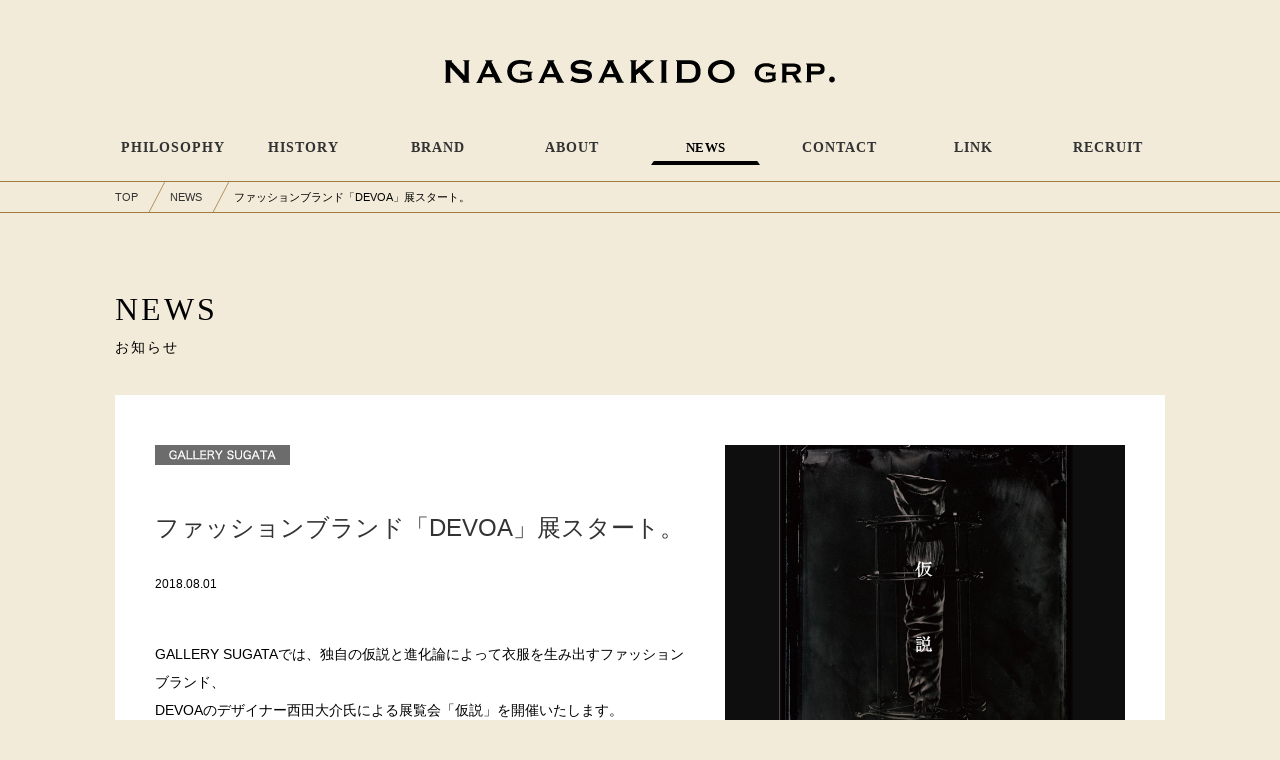

--- FILE ---
content_type: text/html; charset=UTF-8
request_url: https://nagasakido-group.com/news/sugata/
body_size: 15856
content:
<!-- ▽header -->
<!doctype html>
<html lang="ja">
<head>
<meta http-equiv="Content-Type" content="text/html; charset=utf-8">
<title>ファッションブランド「DEVOA」展スタート。 | 株式会社 長崎堂</title>
<meta name="description" content="創業1919年。長崎堂は、カステラを中心に菓子を製造・販売する会社です。長崎堂のほか、黒船、然花抄院と3つのブランドを展開しております。" />
<meta name="viewport" content="width=1240" />

	<meta property="og:title" content="ファッションブランド「DEVOA」展スタート。 | 株式会社 長崎堂" />
	<meta property="og:description" content="創業1919年。長崎堂は、カステラを中心に菓子を製造・販売する会社です。長崎堂のほか、黒船、然花抄院と3つのブランドを展開しております。" />
    <meta property="og:url" content="https://nagasakido-group.com/news/sugata/" />
	<meta property="og:type" content="article" />
	<meta property="og:image" content="https://nagasakido-group.com/wp-content/themes/NAGASAKIDO/img/ogp.png" />

	<link rel="stylesheet" type="text/css" href="https://nagasakido-group.com/wp-content/themes/NAGASAKIDO/css/common.css">
	<link rel="stylesheet" type="text/css" href="https://nagasakido-group.com/wp-content/themes/NAGASAKIDO/css/style_pc_page.css">
	<link rel="stylesheet" type="text/css" href="https://nagasakido-group.com/wp-content/themes/NAGASAKIDO/css/style_sp_page.css?180925_3">
	<link rel="stylesheet" type="text/css" href="https://nagasakido-group.com/wp-content/themes/NAGASAKIDO/css/remodal.css">
	<script type="text/javascript" src="https://nagasakido-group.com/wp-content/themes/NAGASAKIDO/js/jquery-1.11.3.min.js"></script>
	<script type="text/javascript" src="https://nagasakido-group.com/wp-content/themes/NAGASAKIDO/js/common.js"></script>
	<script type="text/javascript" src="https://nagasakido-group.com/wp-content/themes/NAGASAKIDO/js/script.js"></script>
	<script type="text/javascript" src="https://nagasakido-group.com/wp-content/themes/NAGASAKIDO/js/remodal.js"></script>
	<script type="text/javascript" src="//ajax.googleapis.com/ajax/libs/jquery/1.9.1/jquery.min.js"></script>
	<script type="text/javascript" src="https://nagasakido-group.com/wp-content/themes/NAGASAKIDO/js/jquery.inview.min.js"></script>
	<script type="text/javascript" src="https://nagasakido-group.com/wp-content/themes/NAGASAKIDO/js/jquery.bxslider.min.js"></script>
	<link href='https://fonts.googleapis.com/css?family=Crimson+Text' rel='stylesheet' type='text/css'>



<!-- All in One SEO Pack 2.7.3 by Michael Torbert of Semper Fi Web Design[-1,-1] -->
<link rel="canonical" href="https://nagasakido-group.com/news/sugata/" />
			<script type="text/javascript" >
				window.ga=window.ga||function(){(ga.q=ga.q||[]).push(arguments)};ga.l=+new Date;
				ga('create', 'UA-130057870-1', 'auto');
				// Plugins
				
				ga('send', 'pageview');
			</script>
			<script async src="https://www.google-analytics.com/analytics.js"></script>
			<!-- /all in one seo pack -->
<link rel='dns-prefetch' href='//s.w.org' />
<link rel='https://api.w.org/' href='https://nagasakido-group.com/wp-json/' />
<link rel="EditURI" type="application/rsd+xml" title="RSD" href="https://nagasakido-group.com/xmlrpc.php?rsd" />
<link rel="wlwmanifest" type="application/wlwmanifest+xml" href="https://nagasakido-group.com/wp-includes/wlwmanifest.xml" /> 
<link rel='prev' title='然花抄院 京都室町本店が9周年を迎えます。' href='https://nagasakido-group.com/news/20180802-2/' />
<link rel='next' title='「ニュイ･ブランシュKYOTO 2018」企業協力のお知らせ。' href='https://nagasakido-group.com/news/%e3%83%8b%e3%83%a5%e3%82%a4%e3%83%bb%e3%83%96%e3%83%a9%e3%83%b3%e3%82%b7%e3%83%a5kyoto-2018-%e4%bc%81%e6%a5%ad%e5%8d%94%e5%8a%9b%e3%81%ae%e3%81%8a%e7%9f%a5%e3%82%89%e3%81%9b/' />
<meta name="generator" content="WordPress 4.9.26" />
<link rel='shortlink' href='https://nagasakido-group.com/?p=91' />
<link rel="alternate" type="application/json+oembed" href="https://nagasakido-group.com/wp-json/oembed/1.0/embed?url=https%3A%2F%2Fnagasakido-group.com%2Fnews%2Fsugata%2F" />
<link rel="alternate" type="text/xml+oembed" href="https://nagasakido-group.com/wp-json/oembed/1.0/embed?url=https%3A%2F%2Fnagasakido-group.com%2Fnews%2Fsugata%2F&#038;format=xml" />
</head>

<body>
<!--▼▼▼▼Start▼▼▼▼-->

<!--▼ PC用 / ヘッダー ▼-->
<div class="header-logo sp-del"><a href="https://nagasakido-group.com/"><img src="https://nagasakido-group.com/wp-content/themes/NAGASAKIDO/img/common/logo.svg"></a></div>
<ul class="header-menu sp-del">
<li class="link">
<a href="https://nagasakido-group.com/philosophy" class="active"><p onmouseover="this.innerHTML='哲学'" onmouseout="this.innerHTML='PHILOSOPHY'" class="philosophy">PHILOSOPHY</p></a> <a href="https://nagasakido-group.com/history"><p onmouseover="this.innerHTML='歴史'" onmouseout="this.innerHTML='HISTORY'" class="history">HISTORY</p></a><a href="https://nagasakido-group.com/brand"><p onmouseover="this.innerHTML='ブランドリスト'" onmouseout="this.innerHTML='BRAND'" class="brand">BRAND</p></a><a href="https://nagasakido-group.com/about_spirit"><p onmouseover="this.innerHTML='長崎堂について'" onmouseout="this.innerHTML='ABOUT'" class="about">ABOUT</p></a> <p class="news active">NEWS</p> <a href="https://nagasakido-group.com/contact"><p onmouseover="this.innerHTML='お問い合わせ'" onmouseout="this.innerHTML='CONTACT'" class="contact">CONTACT</p></a><a href="https://nagasakido-group.com/link"><p onmouseover="this.innerHTML='リンク'" onmouseout="this.innerHTML='LINK'" class="link">LINK</p></a><a href="https://en-gage.net/nagasakido/" target="_blank"><p onmouseover="this.innerHTML='採用情報'" onmouseout="this.innerHTML='RECRUIT'" class="recruit">RECRUIT</p></a> </li>
</ul>
<!--▲ PC用 / ヘッダー ▲-->

<!--▼ SP用 / ヘッダー ▼-->
<header class="pc-del">
<a href="https://nagasakido-group.com/"><img src="https://nagasakido-group.com/wp-content/themes/NAGASAKIDO/img/common/logo.svg" class="head-logo"></a>
<a href="#modal" id="menu_action"><img src="https://nagasakido-group.com/wp-content/themes/NAGASAKIDO/img/sp/common/icon_hunberger.png" class="menu-icon" id="icon" alt="menu"></a>
</header>
<div class="remodal remodal_sp" data-remodal-id="modal">
<div id="navi-all">
<div id="gnav"><ul class="main-navi">
<li class="navi-close"><img src="https://nagasakido-group.com/wp-content/themes/NAGASAKIDO/img/sp/common/icon_close.png" class="sp-menu-close" data-remodal-action="close" alt="close"></li>
<li class="navi-menu1"><a href="https://nagasakido-group.com/philosophy">PHILOSOPHY</a></li>
<li class="navi-menu1"><a href="https://nagasakido-group.com/history">HISTORY</a></li>
<li class="navi-menu2"><a href="https://nagasakido-group.com/brand">BRAND</a></li>
<li class="navi-menu3"><a href="https://nagasakido-group.com/about_spirit">ABOUT</a></li>
<li class="navi-menu2"><a href="https://nagasakido-group.com/news">NEWS</a></li>
<li class="navi-menu3"><a href="https://nagasakido-group.com/contact">CONTACT</a></li>
<li class="navi-menu2"><a href="https://nagasakido-group.com/link">LINK</a></li>
<li class="navi-menu3"><a href="https://en-gage.net/nagasakido/" target="_blank">RECRUIT</a></li>
</ul></div>
</div></div>
<!--▲ SP用 / ヘッダー ▲-->


<!-- ▲header -->

<ul class="header-menu-sub">
<li><div><a href="https://nagasakido-group.com/">TOP</a></div><div><a href="https://nagasakido-group.com/news/">NEWS</a></div><div>ファッションブランド「DEVOA」展スタート。</div></li>
</ul><p class="clear"></p>

<div id="wrapper-m200">
<ul class="contents-menu-news">
<li class="midashi">NEWS<p>お知らせ</p></li>
</ul><p class="clear"></p>

<div class="news-page">
<div class="news-page-left"><img src="https://nagasakido-group.com/wp-content/themes/NAGASAKIDO/img/news/tag/sugata.gif" class="brand-tag">
<p class="news-page-ttl">ファッションブランド「DEVOA」展スタート。</p>
<p class="news-page-day">
2018.08.01</p>
<p class="news-page-text">
<img src="https://nagasakido-group.com/wp-content/uploads/2018/08/devoa.jpg" class="pc-del">
<p>GALLERY SUGATAでは、独自の仮説と進化論によって衣服を生み出すファッションブランド、<br>
DEVOAのデザイナー西田大介氏による展覧会「仮説」を開催いたします。<br>
既成の枠に捉われない仮説は、元レスリング選手、メディカルトレーナーとして異色な経歴を持つ<br>
西田氏ならではの知識と経験から裏付けされ導かれています。<br>
本展では、進化論を元にした仮説によって構成されたパターンや<br>
素材を生かし製作されたアートピースに加え、最新作として、<br>
東京で唯一の屏風専門店・片岡屏風店や、絵本作家・長田真作、<br>
フォトグラファー・市村徳久とのコラボレーション作品を発表致します。<br>
衣服に対する考え方、ものづくりへの方法論と可能性を示し、<br>
進化し続ける西田氏の創作を是非ご高覧くださいませ。</p><br><br>
	<a class="newsLinkBtn" href="http://nagasakido1919.sakura.ne.jp/group_wp/history/">歴史</a>
</p>
<div class="fb-like" data-href="https://nagasakido-group.com/news/sugata/" data-layout="button" data-action="like" data-show-faces="false" data-share="false"></div>
<a href="https://twitter.com/share" class="twitter-share-button" data-url="https://nagasakido-group.com/news/sugata/">Tweet</a> <script>!function(d,s,id){var js,fjs=d.getElementsByTagName(s)[0],p=/^http:/.test(d.location)?'http':'https';if(!d.getElementById(id)){js=d.createElement(s);js.id=id;js.src=p+'://platform.twitter.com/widgets.js';fjs.parentNode.insertBefore(js,fjs);}}(document, 'script', 'twitter-wjs');</script>
</div>
<div class="news-page-img sp-del"><img src="https://nagasakido-group.com/wp-content/uploads/2018/08/devoa.jpg"></div>
</div>
<p class="clear"></p>

<div class="page_back pc-del"><a href="https://nagasakido-group.com/news">ニュース一覧へ</a></div>

      


<div class="news_wrapp sp-del">
<div class="grid_news hc1">  
<a href="https://nagasakido-group.com/news/%e3%80%8c%e8%8d%92%e5%b7%9d%e5%b0%9a%e4%b9%9f%e3%80%80%e3%82%ac%e3%83%a9%e3%82%b9%e5%b1%95-%ef%bc%8d-%e3%81%bf%e3%81%aa%e3%82%82-%ef%bc%8d-%e3%80%8d%e9%96%8b%e5%82%ac/"><div class="grid-item">
<div class="news-img"><img src="https://nagasakido-group.com/wp-content/uploads/2024/08/minamo.jpg" class="article-img"><img src="https://nagasakido-group.com/wp-content/themes/NAGASAKIDO/img/news/tag/sugata.gif" class="brand-tag" alt="NEW"></div>
<p class="news-day">2024.08.30
<p class="news-text">「荒川尚也　ガラス展 － みなも － 」開催</p>
</div></a>
<a href="https://nagasakido-group.com/news/%e4%ba%ac%e9%83%bd%e3%83%ac%e3%82%b9%e3%83%88%e3%83%a9%e3%83%b3%e3%82%a6%e3%82%a4%e3%83%b3%e3%82%bf%e3%83%bc%e3%82%b9%e3%83%9a%e3%82%b7%e3%83%a3%e3%83%ab2024/"><div class="grid-item">
<div class="news-img"><img src="https://nagasakido-group.com/wp-content/uploads/2024/02/resutorannsupesyaru24.jpg" class="article-img"><img src="https://nagasakido-group.com/wp-content/themes/NAGASAKIDO/img/news/tag/zenkasyoin_jp.gif" class="brand-tag" alt="NEW"></div>
<p class="news-day">2024.01.31
<p class="news-text">京都レストランウインタースペシャル2024</p>
</div></a>
<a href="https://nagasakido-group.com/news/20231211-2/"><div class="grid-item">
<div class="news-img"><img src="https://nagasakido-group.com/wp-content/uploads/2024/02/info800x800.jpg" class="article-img"><img src="https://nagasakido-group.com/wp-content/themes/NAGASAKIDO/img/news/tag/quolofune.gif" class="brand-tag" alt="NEW"></div>
<p class="news-day">2023.12.11
<p class="news-text">黒船20周年記念イベントのお知らせ</p>
</div></a>
<a href="https://nagasakido-group.com/news/20230921-2/"><div class="grid-item">
<div class="news-img"><img src="https://nagasakido-group.com/wp-content/uploads/2024/02/531263490d91b50f1cf6a6921a9a12fd.jpg" class="article-img"><img src="https://nagasakido-group.com/wp-content/themes/NAGASAKIDO/img/news/tag/nagasakido.gif" class="brand-tag" alt="NEW"></div>
<p class="news-day">2023.09.21
<p class="news-text">ドトールコーヒーショップにて「抹茶カステラ」販売のお知らせ</p>
</div></a>
<a href="https://nagasakido-group.com/news/itosatomi2/"><div class="grid-item">
<div class="news-img"><img src="https://nagasakido-group.com/wp-content/uploads/2023/03/itoweb3.jpg" class="article-img"><img src="https://nagasakido-group.com/wp-content/themes/NAGASAKIDO/img/news/tag/sugata.gif" class="brand-tag" alt="NEW"></div>
<p class="news-day">2023.03.20
<p class="news-text">「 フィギュアスケートデザイン画展　－伊藤聡美 Figure Skate Designer 10周年記念 」 開催</p>
</div></a>
<a href="https://nagasakido-group.com/news/itosatomi/"><div class="grid-item">
<div class="news-img"><img src="https://nagasakido-group.com/wp-content/uploads/2023/03/ito1.jpg" class="article-img"><img src="https://nagasakido-group.com/wp-content/themes/NAGASAKIDO/img/news/tag/sugata.gif" class="brand-tag" alt="NEW"></div>
<p class="news-day">2023.03.20
<p class="news-text">「 伊藤聡美衣装展　Tribute to 村山槐多 」 開催</p>
</div></a>
<a href="https://nagasakido-group.com/news/%e7%9f%a2%e4%bb%a3%e4%bb%81%e6%9f%93%e7%b9%94%e5%b1%95-%e3%80%8c%e7%9f%a2%e4%bb%a3%e3%81%ae%e5%be%a1%e5%8f%ac%e3%80%81%e5%be%a1%e5%8f%ac%e3%81%ae%e7%9f%a2%e4%bb%a3%e3%80%8d%e9%96%8b%e5%82%ac/"><div class="grid-item">
<div class="news-img"><img src="https://nagasakido-group.com/wp-content/uploads/2022/07/yashironi_press1.jpg" class="article-img"><img src="https://nagasakido-group.com/wp-content/themes/NAGASAKIDO/img/news/tag/sugata.gif" class="brand-tag" alt="NEW"></div>
<p class="news-day">2022.07.21
<p class="news-text">矢代仁染織展 「矢代の御召、御召の矢代」開催</p>
</div></a>
<a href="https://nagasakido-group.com/news/arakawa_naoya/"><div class="grid-item">
<div class="news-img"><img src="https://nagasakido-group.com/wp-content/uploads/2022/07/arakawa_press.jpg" class="article-img"><img src="https://nagasakido-group.com/wp-content/themes/NAGASAKIDO/img/news/tag/sugata.gif" class="brand-tag" alt="NEW"></div>
<p class="news-day">2022.07.21
<p class="news-text">荒川尚也ガラス展  光ノ音 ヒカリノネ　開催</p>
</div></a>
</div>
</div>

</div><!--wrapper-->

<script src="https://nagasakido-group.com/wp-content/themes/NAGASAKIDO/js/masonry.pkgd.min.js"></script>

<script>
$(window).load(function(){
$('.grid_news').masonry({
itemSelector: '.grid-item',
isFitWidth: false,
columnWidth: 266
});
$('.grid_news').css('display', 'none');
$('.hc1').addClass("hc_active")
});
</script>

<!-- ▽footer -->
<p class="footer"><!--<img src="https://nagasakido-group.com/wp-content/themes/NAGASAKIDO/img/common/logo_footer.png" alt="Pioneer the Dreams NEXT100" class="footer-logo"><br>-->&copy; 2025 NAGASAKIDO</p>

<script type='text/javascript' src='https://nagasakido-group.com/wp-includes/js/wp-embed.min.js?ver=4.9.26'></script>

<!--▲▲▲▲End▲▲▲▲-->
</body>
</html><!-- ▲footer -->

--- FILE ---
content_type: text/css
request_url: https://nagasakido-group.com/wp-content/themes/NAGASAKIDO/css/common.css
body_size: 4226
content:
@charset "UTF-8";
/* CSS Document */

/* 
Eric Meyer's CSS Reset
http://meyerweb.com/eric/tools/css/reset/
v1.0 | 20080212
CSSresetr.com
*/
html, body, div, span, applet, object, iframe,
h1, h2, h3, h4, h5, h6, p, blockquote, pre,
a, abbr, acronym, address, big, cite, code,
del, dfn, em, font, img, ins, kbd, q, s, samp,
small, strike, strong, sub, sup, tt, var,
b, u, i, center,
dl, dt, dd, ol, ul, li,
fieldset, form, label, legend,
table, caption, tbody, tfoot, thead, tr, th, td {
  margin: 0;
  padding: 0;
  border: 0;
  outline: 0;
  font-size: 100%;
  vertical-align: baseline;
  background: transparent;
}
body {
  line-height: 1;
  font-family: Verdana, "游ゴシック", YuGothic, "Hiragino Kaku Gothic ProN", Meiryo, sans-serif;
  font-size:13px;
  background-color:#f2ebd9;
}
a {
	text-decoration:none;
	color:#333;
}
a:hover img,
a:hover p {
	filter:alpha(opacity=50);
	-moz-opacity: 0.5;
	opacity: 0.5;
}
ol, ul {
  list-style: none;
}
blockquote, q {
  quotes: none;
}
blockquote:before, blockquote:after,
q:before, q:after {
  content: '';
  content: none;
}
 .nomargin {
	 margin:0 !important;
 }
/* remember to define focus styles! */
:focus {
  outline: 0;
}
 
/* remember to highlight inserts somehow! */
ins {
  text-decoration: none;
}
del {
  text-decoration: line-through;
}
 
/* tables still need 'cellspacing=0' in the markup */
table {
  border-collapse: collapse;
  border-spacing: 0;
}

.clear {
	width:0 !important;
	height:0 !important;
	clear:both;
}

/****************************************

          header

*****************************************/
@media print, screen and (max-width:640px){ /*スマホ対応*/
header{
	width:100%;
	height:100px;
	position: fixed;
	top:0;
	left:0;
	z-index:9998;
	background-color:#f2ebd9;
}
header img.head-logo{
	width:55%;
	height:auto;
	margin: 40px 22.5% 0 22.5%;
	z-index:99999;
}
.menu-icon{
	width:auto;
	height:50%;
	position:absolute;
	top:25%;
	right: 15px;
}
.top_container{
	width:640px;
	background-color: #f5f5ef;
}
.sp_top_img{
	width:100%;
	height:auto;
	position:relative;
	top: -10px;
	z-index:100;
}
li.navi-close{
	width:100%;
	height:30%;
	padding:28px 5% 70px 5% !important;
	position:relative;
}
.navi-close img{
	width:5% !important;
	height:auto !important;
	position:absolute;
	top:32px;
	right:87px;
}
img.head-logo2{
	width:50% !important;
	height:auto !important;
	position:absolute;
	left:25% !important;
	bottom:20px;
}
#gnav li{
	border-bottom:1px solid #fff;
	color:#ffffff;
	font-family: "Times New Roman", "游明朝", YuMincho, "ヒラギノ明朝 ProN W3", "Hiragino Mincho ProN", "メイリオ", Meiryo, serif;
	font-size:22px;
	letter-spacing:2px;
	text-align:left;
}
#gnav li a{
	padding:5%;
	color:#ffffff;
	height:100%;
	display:block;
}
}
@media print, screen and (min-width:641px){ /*PC・タブレット対応*/
div.header-logo{
	text-align:center;
	margin: 60px 0 30px 0;
}
div.header-logo img{
	width: auto;
	height: 23px;
}
.fixed{
	position:fixed;
	top:0;
	left:0;
}

ul.header-menu{
	width:100%;
	margin:0 auto;
	text-align:center;
	padding:15px 0 15px 0;
	margin-bottom:10px;
	background-color:#f2ebd9;
	
	font-size:14px;
	font-family: "Times New Roman", "游明朝", YuMincho, "ヒラギノ明朝 ProN W3", "Hiragino Mincho ProN", "メイリオ", Meiryo, serif;
	color:#000000;
	letter-spacing:1px;
	font-weight:bold;
	z-index:120;
}
ul.header-menu li{
	width:1050px;
	margin:0 auto;
}
ul.header-menu li.link{
	height:26px;
}
ul.header-menu li p{
	width:97px;
	float:left;
	padding: 11px 6px;
	text-align:center;
	margin-right:25px;
}
ul.header-menu li p.recruit{margin-right:0;}
ul.header-menu li p:hover,
ul.header-menu li p.active{
	letter-spacing:3px;
	background-image:url(../img/common/current.png);
	background-position:bottom center;
	background-size:100% 4px;
	background-repeat:no-repeat;
	font-size:13px;
	letter-spacing:0.5px;
}
}

/****************************************

          footer

*****************************************/
@media print, screen and (max-width:640px){ /*スマホ対応*/
p.footer {
	text-align:center;
	padding:60px 0;
	color:#696969;
	line-height:2.3;
}
}
@media print, screen and (min-width:641px){ /*PC・タブレット対応*/
p.footer {
	text-align:center;
	padding:100px 0;
	color:#696969;
	font-size:12px;
	line-height:2.3;
}
}

--- FILE ---
content_type: text/css
request_url: https://nagasakido-group.com/wp-content/themes/NAGASAKIDO/css/style_pc_page.css
body_size: 28839
content:
@charset  "UTF-8";

@media print, screen and (min-width:641px){ /*PC・タブレット対応*/

.pc-del{
	display:none;
}

/****************************************

          wrapper -phil

*****************************************/
#wrapper{
	width:100%;
	position:relative;
}
#movie{
	width: 100%;
	height: 840px;
	background: #000;
}
#wrapper #phil-bgv{
	width: 100%;
	height: 840px;
	opacity: .5;
	z-index: 0;
}
/****************************************

          top movie

*****************************************/
.filter{
	width:100%;
	height:100%;
	z-index:100;
	position:absolute;
	top:0;
	left:0;
	z-index:999;
}
#player-box{
	width:100%;
}
#player-ready{
	width:100%;
	height:100%;
	position:absolute;
	z-index:999;
	top:0;
	left:0;
}
#player1{
	width:100%;
	height: 526px;
	position:relative;
	z-index:90;
}
.box{
	width:100%;
	overflow:hidden;
	z-index:1000;
}
.mv-filter{
	width:100%;
	height:100%;
	position:absolute;
	top:0;
	left:0;
	z-index:1001;
}
/* 動画準備 */
#player-ready2{
	width:100%;
	height:100vh;
	background-color:#333;
	position:absolute;
	z-index:999;
	top:0;
	left:0;
}
.spinner {
  margin: 100px auto 0;
  width: 100px;
  text-align: center;
   z-index:9999;
  position:fixed;
  top:50%;
  left:48%;
}

.spinner > div {
  width: 10px;
  height: 10px;
  margin-right: 10px;
  background-color: #ffffff;
  border-radius: 100%;
  display: inline-block;
  -webkit-animation: bouncedelay 1.4s infinite ease-in-out;
  animation: bouncedelay 1.4s infinite ease-in-out;
  /* Prevent first frame from flickering when animation starts */
  -webkit-animation-fill-mode: both;
  animation-fill-mode: both;
}

.spinner .bounce1 {
  -webkit-animation-delay: -0.48s;
  animation-delay: -0.48s;
}

.spinner .bounce2 {
  -webkit-animation-delay: -0.32s;
  animation-delay: -0.32s;
}

.spinner .bounce3 {
  -webkit-animation-delay: -0.16s;
  animation-delay: -0.16s;
}

@-webkit-keyframes bouncedelay {
  0%, 80%, 100% { -webkit-transform: scale(0.5); opacity: .5; }
  40% { -webkit-transform: scale(1.0); opacity: 1; }
}

@keyframes bouncedelay {
  0%, 80%, 100% {
    transform: scale(0.5);
    -webkit-transform: scale(0.5);
    opacity: .5;
  } 40% {
    transform: scale(1.0);
    -webkit-transform: scale(1.0);
    opacity: 1;
  }
}
/****************************************

          header sub - breadcrumbs

*****************************************/
ul.header-menu-sub{
	width:100%;
	background-color:#f2ebd9;
	z-index:120;
	border-top:1px solid #a17a40;
	border-bottom:1px solid #a17a40;
	font-size:11px;
}
ul.header-menu-sub li{
	width:1050px;
	height:30px;
	margin: 0 auto;
}
ul.header-menu-sub li div{
	line-height: 30px;
	float:left;
}
ul.header-menu-sub li > *:first-child + *,
ul.header-menu-sub li > *:first-child + * + *,
ul.header-menu-sub li > *:first-child + * + * + *,
ul.header-menu-sub li > *:first-child + * + * + * + *{
	background-image: url(../img/common/sub_navi_line.png);
	background-repeat:no-repeat;
	position: left top;
	padding-left:32px;
}
/****************************************

          philosopy

*****************************************/
ul.contents-menu1{
	width:1050px;
	position:relative;
	margin:0 auto;
	padding-top:90px;
}
ul.contents-menu2{
	width:1050px;
	position:absolute;
	top:80px;
	left:0;
	right:0;
	margin:0 auto;
}
ul.contents-menu li{
	overflow:hidden;
}
ul.contents-menu li.midashi{
	font-family: "Times New Roman", "游明朝", YuMincho, "ヒラギノ明朝 ProN W3", "Hiragino Mincho ProN", "メイリオ", Meiryo, serif;
	color:#ffffff;
	font-size:32px;
	margin-bottom:40px;
	letter-spacing:2px;
}
ul.contents-menu li.midashi p{
	margin-top:16px;
	font-size:14px;
	letter-spacing:2px;
}
ul.contents-menu li.sub-menu{
	height:100px;
	font-family: "Times New Roman", "游明朝", YuMincho, "ヒラギノ明朝 ProN W3", "Hiragino Mincho ProN", "メイリオ", Meiryo, serif;
	font-size:14px;
	margin-right:40px;
	letter-spacing:1px;
	float:left;
}
ul.contents-menu li.sub-menu a{
	color:#ffffff;
	margin-right:20px;
	padding-bottom:8px;
	z-index:1000;
}
ul.contents-menu li.sub-menu a.active,
ul.contents-menu li.sub-menu a:hover{
	border-bottom:2px solid #ffffff;
}
ul.contents-menu li.contents-slide{
	width:890px;
	margin-top:100px;
	background-image:url(../img/common/bg_opacity95.png);
	padding: 60px 80px;
}
@-webkit-keyframes fadeIn {
    0% {opacity: 0}
    100% {opacity: 1}
}
@keyframes fadeIn {
    0% {opacity: 0}
    100% {opacity: 1}
}
ul.contents-menu li.contents-slide .text{
	font-family: "Times New Roman", "游明朝", YuMincho, "ヒラギノ明朝 ProN W3", "Hiragino Mincho ProN", "メイリオ", Meiryo, serif;
	font-size:15px;
	line-height:2.5;
	-webkit-animation: fadeIn 2s ease 0s 1 normal;
	animation: fadeIn 2s ease 0s 1 normal;
}
ul.contents-menu.philo-message li.contents-slide .text {
	min-height: 260px;
}
ul.contents-menu li.contents-slide .text_img{
        width: 35%;
        height: 35%;
        float: right;
	margin-left: 25px;
	margin-bottom: 4px;
}
ul.contents-menu li.contents-slide #text2,
ul.contents-menu li.contents-slide #text3,
ul.contents-menu li.contents-slide #text4,
ul.contents-menu li.contents-slide #text5{
	display:none;
	position:relative;
}
ul.contents-menu li.contents-slide #text5 .text_ceo{
	display: block;
	line-height: 1.6;
	margin-top: 10px;
	text-align: right;
}
ul.contents-menu li.contents-slide div.navi{
	font-family: 'Crimson Text', serif;
	font-size:18px;
	letter-spacing:1.6px;
	text-align: center;
	margin-top: 30px;
}
ul.contents-menu li.contents-slide div.navi p.count{
	font-family: 'Crimson Text', serif;
	font-size:31px;
	display: inline-block;
	margin-right:4px;
	line-height: 0.7;
}
ul.contents-menu li.contents-slide div.navi div.arrow{
	font-family: "Times New Roman", "游明朝", YuMincho, "ヒラギノ明朝 ProN W3", "Hiragino Mincho ProN", "メイリオ", Meiryo, serif;
	position:relative;
	top: -20px;
}
ul.contents-menu li.contents-slide div.navi div.arrow p{
	position:absolute;
	float:left;
	transform: scaleX(.7);
	z-index:100;
	cursor:pointer;
}
ul.contents-menu li.contents-slide div.navi div.arrow p:hover{
	color: #999 !important;
}
ul.contents-menu li.contents-slide div.navi div.arrow p#arrow-left{
	position:absolute;
	left:0;
	color:#999999;
}
ul.contents-menu li.contents-slide div.navi div.arrow p#arrow-right{
	position:absolute;
	right:0;
}
/****************************************

          philosopy

*****************************************/
ul.contents-menu li.contents-noslide{
	width:890px;
	margin-top:100px;
	background-image:url(../img/common/bg_opacity85.png);
	padding: 60px 80px;
}
ul.contents-menu li.contents-noslide .text{
	font-family: "Times New Roman", "游明朝", YuMincho, "ヒラギノ明朝 ProN W3", "Hiragino Mincho ProN", "メイリオ", Meiryo, serif;
	font-size:16px;
	line-height:2.6;
	float:left;
	-webkit-animation: fadeIn 2s ease 0s 1 normal;
	animation: fadeIn 2s ease 0s 1 normal;
}
.philosophy_bgimage{
	background-size: cover;
	background-repeat: no-repeat;
	background-position: center center;
	height: 840px;
}
/****************************************

          philosopy - creative

*****************************************/
#philo-creative .philosophy_bgimage {
	width: 50%;
	margin-left: auto;
}
#philo-creative ul.contents-menu li.midashi,
#philo-creative  ul.contents-menu li.sub-menu a{
	color: #000;
}
#philo-creative ul.contents-menu li.sub-menu a.active,
#philo-creative ul.contents-menu li.sub-menu a:hover {
	border-color: #000;
}
#philo-creative ul.contents-menu li.contents-noslide {
	clear: both;
	width: 450px;
	padding: 0;
	background-image: none;
}
/****************************************

          history

*****************************************/
#wrapper-m200{
	width:100%;
	position:relative;
	padding-top:80px;
}
span.ggl_font_use{
	font-family: 'Gentium Book Basic', serif;
	color: #403d3d;
	font-size:24px;
	font-weight: 900;
	font-style:italic;
	margin-right:3px;
}
ul.contents-menu-history{
	width:1050px;
	margin:0 auto;
}
ul.contents-menu-history li.midashi{
	font-family: "Times New Roman", "游明朝", YuMincho, "ヒラギノ明朝 ProN W3", "Hiragino Mincho ProN", "メイリオ", Meiryo, serif;
	font-size:32px;
	letter-spacing:3px;
	overflow:hidden;
	margin-bottom:40px;
	float:left;
}
ul.contents-menu-history li.midashi p{
	margin-top:16px;
	font-size:14px;
	letter-spacing:2px;
}
.contents-menu-history .year{
	width:776px;
	margin-left:116px;
	float:left;
	text-align:right;
}
.contents-menu-history .year p{
	font-family: "Times New Roman", "游明朝", YuMincho, "ヒラギノ明朝 ProN W3", "Hiragino Mincho ProN", "メイリオ", Meiryo, serif;
	margin-left:40px;
	font-weight:bold;
	font-size:18px;
	float:left;
	padding: 0 0 11px;
	cursor: pointer;
}
.contents-menu-history .year p.h_active{
	background-image: url(../img/common/current.png);
	background-position: bottom center;
	background-size: 100% 2px;
	background-repeat: no-repeat;
}
.history_wrapp{
	width:1064px;
	margin: 0 auto;
	margin-bottom:28px;
}
.grid_history{
	overflow:hidden;
	line-height:1.5;
}
.grid_history div.small{
	width:252px;
	background-color:#fff;
	margin:7px;
}
.grid_history div.large{
	width:518px;
	background-color:#fff;
	margin:7px;
}
.grid_history div.small p{
	width:232px;
	padding: 10px;
}
.grid_history div.large p{
	width:498px;
	padding: 0 10px 10px 10px;
}
.grid_history .grid-item img{
	width:100%;
	height:auto;
}
.hc_active{
	display:block !important;
	animation: hc_show 0.8s linear 0s;
}

@keyframes hc_show{
    from{
        opacity: 0;
    }
    to{
        opacity: 1;
    }
}

@-webkit-keyframes hc_show{
    from{
        opacity: 0;
    }
    to{
        opacity: 1;
    }

}
/****************************************

          brand

*****************************************/
.contents-menu-history .brand-name{
	margin: 0;
	float: right;
	text-align: right;
}
.contents-menu-history .brand-name{
	font-size:14px;
	font-family: "Times New Roman", "游明朝", YuMincho, "ヒラギノ明朝 ProN W3", "Hiragino Mincho ProN", "メイリオ", Meiryo, serif;
	color:#000000;
	letter-spacing:1.2px;
	font-weight:bold;
	text-align:right;
}
ul.contents-menu-history{
	height:26px;
}
ul.contents-menu-history .brand-name p{
	float:left;
	padding: 0 6px 11px 6px;
	text-align:center;
	margin-left:14px;
	margin-bottom:15px;
}
ul.contents-menu-history .brand-name p.nagasakido{width:50px;}
ul.contents-menu-history .brand-name p.quolofune{width:40px;}
ul.contents-menu-history .brand-name p.zenkashoin{width:70px;}
ul.contents-menu-history .brand-name p.sugata{width:139px;letter-spacing:0.5px}
ul.contents-menu-history .brand-name p.via{width:128px;letter-spacing:0.5px}
ul.contents-menu-history .brand-name p.zen{width:106px;letter-spacing:0.5px}

ul.contents-menu-history .brand-name p:hover,
ul.contents-menu-history .brand-name p.active{
	background-image:url(../img/common/current.png);
	background-position:bottom center;
	background-size:100% 2px;
	background-repeat:no-repeat;
}
div.brand-list{
	width:100%;
}
div.brand-list{
	height:600px;
	background-size:cover;
}
.brand-list-wrapper{
	position:relative;
}
.filter1,
.filter2,
.filter3,
.filter4,
.filter5{
	background-image:url(../img/brand/bg_opc.png);
	position:absolute;
	left:0;
	width:100%;
	height:600px;
	opacity:0;
	z-index:100;
	text-align:center;
}
.filter1 img.logo{
	width:2%;
	height:auto;
	margin:105px 0 40px  0;
	opacity:0;
	padding-left:20px;
}
.filter2 img.logo{
	width:2.6%;
	height:auto;
	margin:86px 0 40px  0;
	opacity:0;
	padding-left:20px;
}
.filter3 img.logo{
	width:1.5%;
	height:auto;
	margin:110px 0 40px  0;
	opacity:0;
	padding-left:20px;
}
.filter4 img.logo{
	width:16%;
	height:auto;
	margin:190px 0 40px  0;
	opacity:0;
	padding-left:20px;
}
.filter5 img.logo{
	width:16%;
	height:auto;
	margin:200px 0 40px  0;
	opacity:0;
	padding-left:20px;
}
.filter1 p,
.filter2 p,
.filter3 p,
.filter4 p,
.filter5 p{
	opacity:0;
	padding-left:20px;
	color:#ffffff;
	font-family: "Times New Roman", "游明朝", YuMincho, "ヒラギノ明朝 ProN W3", "Hiragino Mincho ProN", "メイリオ", Meiryo, serif;
	font-size:15px;
	line-height:2.4;
	text-align:center;
}
.filter1{
	top:0;
}
.filter2{
	top:600px;
}
.filter3{
	top:1200px;
}
.filter4{
	top:1800px;
}
.filter5{
	top:2400px;
}
.filter6{
	top:3000px;
}
/****************************************

          about

*****************************************/
.contents-menu-history .about-navi{
	float:right;
	text-align:right;

	font-size:14px;
	font-family: "Times New Roman", "游明朝", YuMincho, "ヒラギノ明朝 ProN W3", "Hiragino Mincho ProN", "メイリオ", Meiryo, serif;
	color:#000000;
	letter-spacing:1.2px;
	font-weight:bold;
}
.contents-menu-history .about-navi p{
	float:left;
	padding: 0 6px 11px 6px;
	text-align:center;
	margin-left:14px;
	margin-bottom:15px;
}


.contents-menu-history .about-navi p:hover,
.contents-menu-history .about-navi p.active{
	background-image:url(../img/common/current.png);
	background-position:bottom center;
	background-size:100% 2px;
	background-repeat:no-repeat;
}

ul.about-contents{
	width:930px;
	margin: 0 auto;
	margin-bottom:40px;
	background-color:#ffffff;
	padding: 80px 60px;
	color:#333333;
	font-size:14px;
	letter-spacing:0.3px;
	line-height:2;
	overflow:hidden;
}
ul.about-contents li{
	position:relative;
}
ul.about-contents li img.right_img{
	position: absolute;
	top: 0;
	right: 0;
}
ul.about-contents li.about-contents-text div.safety_right_img{
	float:right;
	width:266px;
}
ul.about-contents li.about-contents-text div.safety_right_img img{
	vertical-align: bottom;
}
ul.about-contents li.about-contents-text div.safety_right_img img + img{
	margin-top: 20px;
}
ul.about-contents li.about-contents-ttl{
	font-size:21px;
	font-family: "Times New Roman", "游明朝", YuMincho, "ヒラギノ明朝 ProN W3", "Hiragino Mincho ProN", "メイリオ", Meiryo, serif;
	color:#b48b49;
	letter-spacing:1.8px;
	margin-bottom:36px;
}
ul.about-contents li.about-contents-text p,
ul.about-contents li.about-contents-text div{
	width:550px;
	float:left;
}
ul.about-contents li.about-contents-text div.iso{
	width:454px;
	border: 1px solid #cccccc;
	padding:40px 48px;
	margin-top:21px;
}
ul.about-contents li.about-contents-text div.iso img{
	margin-right:30px;
	float:left;
}
ul.about-contents li.about-contents-text div.iso p{
	width:300px;
	color:#b48b49;
	margin-bottom:26px;
	float:left;
}
ul.about-contents-list li p{
	float:left;
	line-height:1.6;
}
ul.about-contents-list li p.num {
	width:30px;
}
ul.about-contents-list li p.list-text{
	width:612px;
	margin-bottom:20px;
}


ul.about-contents-list2{
	width:47.5%;
	margin-bottom:50px;
	float:left;
}
ul.about-contents-list2 li{
	float:left;
}
ul.about-contents-list2-m10{
	margin-right:5%;
}
ul.about-contents-list2 li.company{
	width:44%;
	font-weight:bold;
}
ul.about-contents-list2 li.name{
	position:relative;
	width:56%;
}
ul.about-contents-list2 li.name span,
ul.about-contents-list2 li.name p{
	width:50%;
	float:left;
}

ul.about-contents-list3 li p{
	float:left;
}
ul.about-contents-list3 li p.num {
	width:120px;
}
ul.about-contents-list3 li p.list-text{
	width:810px;
	line-height:2;
	margin-top:2px;
	margin-bottom:20px;
}
ul.about-contents-list4 > *:first-child,
ul.about-contents-list4 > *:first-child + *{
	margin-right:10px;
}
ul.about-contents-list4 li,
ul.about-contents-list4 li p{
	float:left;
}
ul.about-contents-list4 li p.num {
	width:120px;
	font-weight:bold;
	line-height:1.4;
}
ul.about-contents-list4 li p.list-text{
	width:180px;
	line-height:2;
	margin-top:2px;
	margin-bottom:20px;
}
ul.about-contents-list6 {
	width:930px;
	overflow:hidden;
}
ul.about-contents-list6 > *:first-child,
ul.about-contents-list6 > *:first-child + *{
	margin-right:10px;
}
ul.about-contents-list6 li,
ul.about-contents-list6 li p{
	float:left;
}
ul.about-contents-list6 li p.num {
	width:120px;
	font-weight:bold;
	line-height:1.4;
}
ul.about-contents-list6 li p.num-irregular {
	width:200px;
	margin-left:120px;
	font-weight: normal;
	clear:both;
}
ul.about-contents-list6 li p.num-irregular2{
	width:350px;
	font-weight: normal;
	clear:both;
}
ul.about-contents-list6 li p.list-text{
	width:165px;
	line-height:2;
	margin-top:2px;
	margin-bottom:40px;
}

ul.about-contents-section{
	width:47.5%;
	margin-bottom:50px;
	float:left;
}
ul.about-contents-section{
	float:left;
}
ul.about-contents-section li p{
	color:#b48b49;
	font-size:14px;
	margin: 20px 0;
}
ul.about-contents-section li span{
	font-weight:bold;
}
/* CSR */
ul.about-contents-list5 > *:first-child,
ul.about-contents-list5 > *:first-child + *{
	margin-right:10px;
}
ul.about-contents-list5 li{
	float:left;
}
ul.about-contents-list5 li{
	width:287px;
	line-height:2;
	margin-top:2px;
	margin-bottom:20px;
}

ul.about-contents-bnr a{
	display: block;
	position: relative;
	width: 930px;
	margin: 0 auto 10px;
	background: #fff;
	padding: 25px 60px;
	color: #b48b49;
	font-size: 16px;
	letter-spacing: 0.3px;
	text-align: center;
}
ul.about-contents-bnr a::before,
ul.about-contents-bnr a::after{
	position: absolute;
	top: 0;
	bottom: 0;
	left: 0;
	right: 0;
	margin: auto;
	content: "";
	vertical-align: middle;
}
ul.about-contents-bnr a::before{
	left: 300px;
	width: 6px;
	height: 6px;
	border-top: 1px solid #b48b49;
	border-right: 1px solid #b48b49;
	-webkit-transform: rotate(45deg);
	transform: rotate(45deg);
	-webkit-transition: left 0.25s ease;
	-moz-transition: left 0.25s ease;
	transition: left 0.25s ease;
}
ul.about-contents-bnr a:hover::before{
	left: 305px;
}

ul.about-contents li.people-block{
	clear: both;
	overflow: hidden;
	margin-bottom: 40px;
	padding-bottom: 40px;
	border-bottom: 1px solid #eee;
}
ul.about-contents li.people-block:last-child{
	margin-bottom: 0;
	padding-bottom: 0;
	border-bottom: none;
}
ul.about-contents li.people-block .people-img{
	float: left;
	margin-right: 40px;
}
ul.about-contents li.people-block .people-img img{
	width: 336px;
	height: auto;
	vertical-align: bottom;
}
ul.about-contents li.people-block .people-txt {
	margin-left: 376px;
}
ul.about-contents li.people-block .people-txt span{
	display: block;
	font-size: 11px;
	margin-bottom: 2px;
}
ul.about-contents li.people-block .people-name{
	color: #b48b49;
	font-size: 16px;
	line-height: 1.6;
	margin-bottom: 10px;
}
ul.about-contents li.people-block .people-title{
	font-size: 16px;
	line-height: 1.6;
	margin-bottom: 10px;
}
ul.about-contents li.people-block .people-txt p{
	font-size: 13px;
	line-height: 1.8;
}

.mb-clear{
	margin-bottom:0 !important;
}

/****************************************

          NEWS

*****************************************/
ul.contents-menu-news{
	width:1050px;
	margin:0 auto;
}
ul.contents-menu-news li.midashi{
	font-family: "Times New Roman", "游明朝", YuMincho, "ヒラギノ明朝 ProN W3", "Hiragino Mincho ProN", "メイリオ", Meiryo, serif;
	font-size:32px;
	letter-spacing:3px;
	overflow:hidden;
	margin-bottom:40px;
	float:left;
}
ul.contents-menu-news li.midashi p{
	margin-top:16px;
	font-size:14px;
	letter-spacing:2px;
}
.contents-menu-news .year{
	margin: 0;
	float: right;
	text-align: right;
}
.contents-menu-news .year p{
	margin-left:30px;
	font-size:14px;
	font-family: "Times New Roman", "游明朝", YuMincho, "ヒラギノ明朝 ProN W3", "Hiragino Mincho ProN", "メイリオ", Meiryo, serif;
	color:#000000;
	letter-spacing:1.2px;
	font-weight:bold;
	margin-left:211px;
	cursor: pointer;
}
.contents-menu-news .year p{
	float:left;
	padding: 0 6px 11px 6px;
	text-align:center;
	margin-left:14px;
	margin-bottom:15px;
}
.contents-menu-news .year p.h_active{
	background-image: url(../img/common/current.png);
	background-position: bottom center;
	background-size: 100% 2px;
	background-repeat: no-repeat;
}

p.age_namexxxxxxxx{
	clear:both;
}
.news_wrapp{
	width:1064px;
	margin: 0 auto;
	margin-bottom:28px;
}
.grid_news{
	overflow:hidden;
	line-height:1.5;
}
.grid_news div.grid-item{
	width:230px;
	height:350px;
	overflow:hidden;
	background-color:#fff;
	margin:7px;
	padding:11px;
}
.grid_news div.news-img{
	width:230px;
	height:230px;
	text-align:center;
	margin:0;
	padding:0;
	overflow:hidden;
	position:relative;
}
.grid_news .grid-item img.article-img{
	width:100%;
	height:auto;
}
.grid_news .grid-item img.brand-tag{
	width:auto;
	height:20px;
	position:absolute;
	top:0;
	left:0;
	z-index:80;
}
.grid_news .grid-item p.news-day{
	height:16px;
	margin-top:16px;
	margin-bottom:10px;
}
.grid_news div p.news-text{
	width:232px;
	height:72px;
	overflow: hidden;
}
img.new-tag{
	margin-left:10px;
	margin-bottom:-2px;
}
ul.pagination{
	width:336px;
	margin:40px auto;
}
ul.pagination li{
	width:30px;
	height:22px;
	text-align:center;
	background-color:#ffffff;
	margin: 0 6px;
	padding-top:8px;
	float:left;
}
ul.pagination li.dot{
	background: none;
	margin-top:-3px;
}
ul.pagination li.active,
ul.pagination li:hover{
	background-color:#b48b49;
	color:#ffffff;
}
/****************************************

          NEWS - page

*****************************************/
.news-page{
	width:970px;
	margin: 0 auto;
	margin-bottom:13px;
	padding: 50px 40px;
	background-color: #ffffff;
	overflow:hidden;
}
.news-page div{
	float:left;
}
.news-page-left{
	width:530px;
	margin-right:40px;
	font-size:14px;
	line-height:2;
}
.news-page-img{
	width:400px;
	min-height:400px;
	overflow:hidden;
}
.news-page-img img{
	width:100%;
	height:auto;
}
.news-page-ttl{
	font-size:24px;
	color:#333333;
	margin: 30px 0 20px 0;
}
.news-page-day{
	font-size:12px;
	margin-bottom:32px;
}
.news-page-text{
	margin-bottom:44px;
}

/****************************************

          CONTACT

*****************************************/
.contact-contents-ttl{
	font-size:21px;
	font-family: "Times New Roman", "游明朝", YuMincho, "ヒラギノ明朝 ProN W3", "Hiragino Mincho ProN", "メイリオ", Meiryo, serif;
	color:#b48b49;
	letter-spacing:1.8px;
	margin-bottom:36px;
	margin-top:60px;
}
.kome{
	font-size:10px;
	color:#990000;
	vertical-align:4px;
}
.contact-contents-text table{
	width:100%;
	margin-top:50px;
	font-size:14px;
}
.contact-contents-text table tr td:nth-child(odd){
	width:200px;
	vertical-align:top;
}
.contact-contents-text table tr td:nth-child(even){
	width:710px;
}
.contact-contents-text table tr td{
	padding-bottom:44px;
}
.contact-contents-text table tr td.submit{
	padding-bottom:0;
}
.contact-contents-text table tr td input.text{
	width:490px;
	padding: 6px;
	background-color: #eeeeee;
    border: none;
	border-radius: 0;
}
.contact-contents-text table tr td span.mwform-radio-field.horizontal-item{
	margin-right: 10px;
}
.contact-contents-text table tr td select.select{
	margin: 0;
	width: 30%;
}
.contact-contents-text table tr td textarea.textarea{
	width:100%;
	padding: 6px;
	background-color: #eeeeee;
    border: none;
	border-radius: 0;
}
.contact-contents-text table tr td p.resume_att{
	color: #999;
	font-size: 12px;
	line-height: 1.6;
	margin-top: 10px;
}
.contact-contents-text table tr td input.submit{
	width:330px;
	padding: 10px 0;
	font-size:16px;
	letter-spacing:1.2px;
    background-color: #666666;
    color: #fff;
    border-style: none;
	-webkit-transition: .3s ease-in-out;
	-moz-transition: .3s ease-in-out;
	-o-transition: .3s ease-in-out;
	transition: .3s ease-in-out;
	cursor: pointer;
	-webkit-appearance: none;
	border-radius: 0;
}
.contact-contents-text table tr td input.submit:hover {
	background-color: #333;
}
.contact-contents-text table .error{
	display: block;
	color: #990000;
	font-size: 12px;
	line-height: 1.6;
	margin-top: 5px;
}
.contact-contents-text .mw-wp-form_image img{
	width: 30%;
	height: auto;
}
.contact-contents-text table .error + .error{
	margin-top: 0;
}
/****************************************

          link

*****************************************/
ul.link-list{
	width:930px;
	margin: 0 auto;
	margin-bottom:40px;
	background-color:#ffffff;
	padding: 80px 60px;
	color:#333333;
	font-size:14px;
	letter-spacing:0.3px;
	line-height:2;
	overflow:hidden;
}
ul.link-list li{
	width:100%;
	overflow: hidden;
	text-align: center;
}
ul.link-list a {
	margin: 0 70px;
}
ul.link-list a.sidebanner {
	margin: 0 200px 0 60px;
	position: relative;
}
ul.link-list a.sidebanner img{
	position: absolute;
	top: -65px;
	left: 0;
}
/****************************************

          RECRUIT

*****************************************/
div.recruit-mainimg{
	width: 1050px;
	margin: 0 auto 40px;
}
div.recruit-mainimg img{
	vertical-align: bottom;
}
ul.recruit-list{
	width:930px;
	margin: 0 auto;
	margin-bottom:40px;
	background-color:#ffffff;
	padding: 80px 60px;
	color:#333333;
	font-size:14px;
	letter-spacing:0.3px;
	line-height:2;
	overflow:hidden;
}
ul.recruit-list li.recruit-ttl{
	float:left;
	font-size: 21px;
	font-family: "Times New Roman", "游明朝", YuMincho, "ヒラギノ明朝 ProN W3", "Hiragino Mincho ProN", "メイリオ", Meiryo, serif;
	color: #b48b49;
	letter-spacing: 1.8px;
	line-height: 1.4;
	margin-bottom: 36px;
}
ul.recruit-list li p{
	font-size:18px;
	color:#b48b49;
	margin-bottom: 5px;
}
ul.recruit-list li.recruit-subttl{
	font-size: 14px;
	font-family: "Times New Roman", "游明朝", YuMincho, "ヒラギノ明朝 ProN W3", "Hiragino Mincho ProN", "メイリオ", Meiryo, serif;
	margin-left: 270px;
	margin-bottom: 20px;
	margin-top: 60px;
}
ul.recruit-list li.recruit-ttl + .recruit-subttl{
	margin-top: 0;
}
ul.recruit-list li.recruit-text{
	overflow: hidden;
	border-top:1px solid #cccccc;
	border-bottom:1px solid #cccccc;
	line-height: 1.8em;
	margin: -1px 0 0 270px;
	padding: 20px 0 20px 0;
}
ul.recruit-list li.recruit-text + li.recruit-text{
	border-top: none;
}
ul.recruit-list li.recruit-text span{
	color: #aaa;
}
ul.recruit-list li.recruit-text a:hover{
	opacity:0.9;
}
ul.recruit-list li.recruit-text:hover{
	opacity:0.6;
}
ul.recruit-list li.recruit-text-top{
	clear: inherit;
	border-top:1px solid #cccccc;
}
ul.recruit-list li.recruit-text-none{
	overflow: hidden;
	border-top: 1px solid #cccccc;
	border-bottom: 1px solid #cccccc;
	margin-left: 270px;
	padding: 20px 0 20px 0;
}
ul.recruit-list li.recruit-btn{
	margin-top: 50px;
	margin-left: 270px;
	text-align: center;
}
ul.recruit-list li.recruit-btn a{
	display: block;
	width: 55%;
	margin: auto;
	padding: 8px 0;
	background: #666;
	color: #fff;
	-webkit-transition: .3s ease-in-out;
	-moz-transition: .3s ease-in-out;
	-o-transition: .3s ease-in-out;
	transition: .3s ease-in-out;
}
ul.recruit-list li.recruit-btn a:hover{
	background: #333;
}

ul.about-contents li.recruit-about-ttl{
	float: left;
	font-size: 21px;
	font-family: "Times New Roman", "游明朝", YuMincho, "ヒラギノ明朝 ProN W3", "Hiragino Mincho ProN", "メイリオ", Meiryo, serif;
	color: #b48b49;
	letter-spacing: 1.8px;
	line-height: 1.4;
	margin-bottom: 36px;
}
ul.about-contents li.about-contents-text div.recruit_images{
	width: 100%;
	font-size: 0;
	letter-spacing: 0;
	margin-bottom: 50px;
}
ul.about-contents li.about-contents-text div.recruit_images img{
	width: 228px;
	height: auto;
	margin-left: 6px;
}
ul.about-contents li.about-contents-text div.recruit_images img:first-child{
	margin-left: 0;
}
div.recruit-about-btn a{
	display: block;
	position: relative;
	width: 930px;
	margin: 0 auto;
	background: #fff;
	padding: 25px 60px;
	color: #b48b49;
	font-size: 16px;
	letter-spacing: 0.3px;
	text-align: center;
}
div.recruit-about-btn a::before,
div.recruit-about-btn a::after{
	position: absolute;
	top: 0;
	bottom: 0;
	left: 0;
	right: 0;
	margin: auto;
	content: "";
	vertical-align: middle;
}
div.recruit-about-btn a::before{
	left: 120px;
	width: 6px;
	height: 6px;
	border-top: 1px solid #b48b49;
	border-right: 1px solid #b48b49;
	-webkit-transform: rotate(45deg);
	transform: rotate(45deg);
	-webkit-transition: left 0.25s ease;
	-moz-transition: left 0.25s ease;
	transition: left 0.25s ease;
}
div.recruit-about-btn a:hover::before{
	left: 125px;
}
/****************************************

          RECRUIT - page

*****************************************/
.recruit-page{
	width:970px;
	margin: 0 auto;
	margin-bottom:13px;
	padding: 50px 40px;
	background-color: #ffffff;
	overflow:hidden;
}
.recruit-page-ttl{
	font-size:24px;
	color:#333333;
	margin: 30px 0 40px 0;
}
.recruit-page div{
	width: 100%;
	font-size: 14px;
	line-height: 1.8em;
	margin-bottom:40px;
}
.recruit-page div .recruit-page-subttl{
	width: 100%;
	font-size: 16px;
	line-height: 1.8em;
	padding: 10px 0;
	border-bottom: #666 solid 1px;
	margin: 0 0 20px;
}
.recruit-page .recruit-btn{
	width: 100%;
	margin: 30px 0 20px;
	text-align: center;
}
.recruit-page .recruit-btn a{
	display: block;
	width: 55%;
	margin: auto;
	padding: 8px 0;
	background: #666;
	color: #fff;
	-webkit-transition: .3s ease-in-out;
	-moz-transition: .3s ease-in-out;
	-o-transition: .3s ease-in-out;
	transition: .3s ease-in-out;
}
.recruit-page .recruit-btn a:hover{
	background: #333;
}
input#job{
	pointer-events : none;
}

}


--- FILE ---
content_type: text/css
request_url: https://nagasakido-group.com/wp-content/themes/NAGASAKIDO/css/style_sp_page.css?180925_3
body_size: 27418
content:
@charset  "UTF-8";

@media print, screen and (max-width:640px){

.sp-del{
	display:none;
}

/****************************************

          header sub - breadcrumbs

*****************************************/
ul.header-menu-sub{
	width:100%;
	background-color:#f2ebd9;
	z-index:120;
	position:fixed;
	top:100px;
	left:0;
	right:0;
	border-top:1px solid #a17a40;
	border-bottom:1px solid #a17a40;
	font-size:14px;
}
ul.header-menu-sub li{
	width:90%;
	height:20px;
	margin: 0 5%;
}
ul.header-menu-sub li div{
	padding-top:14px;
	height:28px;
	float:left;
}
ul.header-menu-sub li > *:first-child + *,
ul.header-menu-sub li > *:first-child + * + *,
ul.header-menu-sub li > *:first-child + * + * + *,
ul.header-menu-sub li > *:first-child + * + * + * + *{
	background: url(../img/common/sub_navi_line.png) no-repeat 5px top;
	padding-left:40px;
}
/****************************************

          wrapper -all contents

*****************************************/
#wrapper{
	width:100%;
	position:relative;
	padding-top:200px;
	font-size:22px;
}
#wrapper ul#movie{
	width:100%;
	overflow:hidden;
	z-index:0;
}
#wrapper ul#movie li{
	position:relative;
	width:100%;
	height:526px;
	overflow:hidden;
	float:left;
	z-index:0;
}
#wrapper ul#movie li p{
	width:100%;
	position:absolute;
	top:46%;
	left:0;
	text-align:center;
	z-index:1004;
	font-family: 'Open Sans', sans-serif;
	font-size:22px;
	letter-spacing:2.5px;
	font-weight:700;
	color:#fff;
}

#wrapper ul#movie li p a {
	position: relative;
	display: inline-block;
}
#wrapper ul#movie li p a::before,
#wrapper ul#movie li p a::after {
	position: absolute;
	left: 50%;
	content: '';
	width: 0;
	height: 1px;
	background-color: #2ecc71;
	-webkit-transform: translateX(-50%);
	transform: translateX(-50%);
	z-index:1005;
}
#wrapper ul#movie li p a::before {
	top: 0;
}
#wrapper ul#movie li p a::after {
	bottom: 0;
}
/****************************************

          wrapper -phil

*****************************************/
#wrapper{
	width:90%;
	margin: 0 5%;
}
#wrapper ul#movie2{
	width:100%;
	overflow:hidden;
	z-index:0;
}
#wrapper ul#movie2 li{
	position:relative;
	width:100%;
	height:100%;
	overflow:hidden;
	float:left;
	z-index:0;
}
#wrapper ul#movie2 li p{
	width:100%;
	position:absolute;
	top:46%;
	left:0;
	text-align:center;
	z-index:1004;
	font-family: 'Open Sans', sans-serif;
	font-size:200%;
	letter-spacing:2.5px;
	font-weight:700;
	color:#fff;
}

#wrapper ul#movie2 li p a {
	position: relative;
	display: inline-block;
}
#wrapper ul#movie2 li p a::before,
#wrapper ul#movie2 li p a::after {
	position: absolute;
	left: 50%;
	content: '';
	width: 0;
	height: 1px;
	background-color: #2ecc71;
	-webkit-transform: translateX(-50%);
	transform: translateX(-50%);
	z-index:1005;
}
#wrapper ul#movi2e li p a::before {
	top: 0;
}
#wrapper ul#movi2e li p a::after {
	bottom: 0;
}


/****************************************

          news

*****************************************/
.top-visual{
	width:100%;
	height:auto;
}
/****************************************

          news

*****************************************/
ul.top-news{
	font-size:22px;
	width:90%;
	margin:0 5%;;
	padding-top:35px;
	line-height:1.5;
}
ul.top-news li{
	margin-bottom:18px;
	position: relative;
}
/****************************************

          philosophy

*****************************************/
ul.contents-menu li.contents-img img{
	width: 100%;
	margin: 0 auto;
}
ul.contents-menu li.contents-slide{
	width:100%;
	margin-top:30px;
	margin-bottom:50px;
	position:relative;
}
li.midashi{
	font-family: "Times New Roman", "游明朝", YuMincho, "ヒラギノ明朝 ProN W3", "Hiragino Mincho ProN", "メイリオ", Meiryo, serif;
	font-size:32px;
	margin-bottom:30px;
	letter-spacing:3px;
}
li.midashi p{
	margin-top:14px;
	font-size:20px;
	letter-spacing:1.6px;
}
ul.contents-menu li.sub-menu{
	font-family: "Times New Roman", "游明朝", YuMincho, "ヒラギノ明朝 ProN W3", "Hiragino Mincho ProN", "メイリオ", Meiryo, serif;
	font-size:12px;
	margin-right:40px;
	letter-spacing:1px;
	margin-bottom: 60px;
}
ul.contents-menu li.sub-menu a{
	margin-right:25px;
	padding-bottom:10px;
}
ul.contents-menu li.sub-menu a.active{
	border-bottom:3px solid #222222;
}
@-webkit-keyframes fadeIn {
    0% {opacity: 0}
    100% {opacity: 1}
}
@keyframes fadeIn {
    0% {opacity: 0}
    100% {opacity: 1}
}
ul.contents-menu li.contents-slide .text,
ul.contents-menu li.contents-noslide .text{
	font-size: 20px;
	font-family: "Times New Roman", "游明朝", YuMincho, "ヒラギノ明朝 ProN W3", "Hiragino Mincho ProN", "メイリオ", Meiryo, serif;
	width:100%;
	line-height:2;
	-webkit-animation: fadeIn 2s ease 0s 1 normal;
	animation: fadeIn 2s ease 0s 1 normal;
}
ul.contents-menu li.contents-noslide{
	margin-top:30px;
}
ul.contents-menu li.contents-slide #text2,
ul.contents-menu li.contents-slide #text3,
ul.contents-menu li.contents-slide #text4,
ul.contents-menu li.contents-slide #text5{
	display:none;
}
ul.contents-menu li.contents-slide div.navi{
	font-family: 'Crimson Text', serif;
	font-size:28px;
	letter-spacing:1.6px;
	margin-top: 40px;
	text-align: center;
}
ul.contents-menu li.contents-slide div.navi p.count{
	font-family: 'Crimson Text', serif;
	font-size:62px;
	display: inline-block;
	margin-right:4px;
	margin-top:-12px;
}
ul.contents-menu li.contents-slide div.navi div.arrow{
	font-family: "Times New Roman", "游明朝", YuMincho, "ヒラギノ明朝 ProN W3", "Hiragino Mincho ProN", "メイリオ", Meiryo, serif;
	position:relative;
	top: -40px;
}
ul.contents-menu li.contents-slide div.navi div.arrow p{
	font-size:36px;
	font-weight: bold;
	position:absolute;
	float:left;
	transform:scaleX(.7);
	z-index:100;
}
ul.contents-menu li.contents-slide div.navi div.arrow p#arrow-left{
	position:absolute;
	left:0;
	color:#999999;
}
ul.contents-menu li.contents-slide div.navi div.arrow p#arrow-right{
	position:absolute;
	right:0;
}
ul.contents-menu li.contents-slide .text_img{
	float: left;
	width: 45%;
	margin-top: 10px;
	margin-right: 30px;
	margin-bottom: 30px;
}
ul.contents-menu li.contents-slide .text_ceo{
	display: block;
	line-height: 1.6;
	margin-top: 10px;
	font-size: 12px;
	text-align: right;
}
/****************************************

          history

*****************************************/
#wrapper-m200{
	width:100%;
	position:relative;
	padding-top:200px;
}
span.ggl_font_use{
	font-family: 'Gentium Book Basic', serif;
	color: #403d3d;
	font-size:42px;
	font-weight: 900;
	font-style:italic;
	margin-right:3px;
}
ul.contents-menu-history{
	margin:0 5%;
}
.contents-menu-history .year{
	margin: 10px 0 40px;
	float:left;
	text-align:center;
	line-height:1.8;
}
.contents-menu-history .year p{
	font-family: "Times New Roman", "游明朝", YuMincho, "ヒラギノ明朝 ProN W3", "Hiragino Mincho ProN", "メイリオ", Meiryo, serif;
	margin-left:40px;
	font-weight:bold;
	font-size:26px;
	float:left;
}
.contents-menu-history .year p:first-child,
.contents-menu-history .year p:nth-child(7n){
	margin-left: 0;
}
.contents-menu-history .year .h_active{
	color: #545454;
}
.history_wrapp{
	width:90%;
	margin: 0 auto 28px;
}
.contents-menu-history .year > *:first-child + * + * + * + * + * + *{
	clear:both;
}
.grid_history{
	overflow:hidden;
	line-height:1.5;
}
.grid_history div.small,
.grid_history div.large{
	width: 100%;
	background-color:#fff;
	margin-bottom:40px;
}
.grid_history div.grid-item:last-child{
	margin-bottom: 0;
}
.grid_history div.small p,
.grid_history div.large p{
	font-size:14px;
	padding: 3% 6% 6%;
}
.grid_history .grid-item img{
	width:100%;
	height:auto;
	vertical-align: bottom;
}
.hc_active{
	display:block !important;
	animation: hc_show 0.8s linear 0s;
}

@keyframes hc_show{
    from{
        opacity: 0;
    }
    to{
        opacity: 1;
    }
}

@-webkit-keyframes hc_show{
    from{
        opacity: 0;
    }
    to{
        opacity: 1;
    }

}
/****************************************

          brand

*****************************************/
.contents-menu-history .brand-name{
	width:100%;
	text-align:right;
}
.contents-menu-history .brand-name{
	font-size:22px;
	font-family: "Times New Roman", "游明朝", YuMincho, "ヒラギノ明朝 ProN W3", "Hiragino Mincho ProN", "メイリオ", Meiryo, serif;
	color:#000000;
	letter-spacing:1.2px;
	font-weight:bold;
	text-align:right;
}
ul.contents-menu-history .brand-name p{
	text-align:center;
	margin-right:20px;
	float:left;
}
ul.contents-menu-history .brand-name p.sugata{letter-spacing:0.5px;}
ul.contents-menu-history .brand-name p.via{letter-spacing:0.5px;clear:both;}
ul.contents-menu-history .brand-name p.zen{letter-spacing:0.5px;}

div.brand-list{
	width:100%;
}
div.brand-list{
	height:600px;
	background-size:cover;
}
.brand-list-wrapper{
	position:relative;
	margin-top: 90px;
}
.filter1-sp,
.filter2-sp,
.filter3-sp,
.filter4-sp,
.filter5-sp{
	background-image:url(../img/brand/bg_opc.png);
	position:absolute;
	left:0;
	width:100%;
	height:600px;
	opacity:0;
	z-index:100;
	text-align:center;
}
.filter1-sp img.logo{
	width:8%;
	height:auto;
	margin:86px 0 24px  0;
	padding-left:30px;
}
.filter2-sp img.logo{
	width:9.5%;
	height:auto;
	margin:60px 0 44px  0;
	padding-left:20px;
}
.filter3-sp img.logo{
	width:6%;
	height:auto;
	margin:90px 0 40px  0;
	padding-left:20px;
}
.filter4-sp img.logo{
	width:50%;
	height:auto;
	margin:170px 0 40px  0;
	padding-left:20px;
	padding-left:20px;
}
.filter5-sp img.logo{
	width:45%;
	height:auto;
	margin:150px 0 40px  0;
	padding-left:20px;
}
.filter1-sp p,.filter2-sp p,.filter3-sp p,
.filter4-sp p,.filter5-sp p{
	color:#ffffff;
	font-family: "Times New Roman", "游明朝", YuMincho, "ヒラギノ明朝 ProN W3", "Hiragino Mincho ProN", "メイリオ", Meiryo, serif;
	font-size:22px;
	line-height:1.8;
	text-align:center;
	padding-left:20px;
}
.filter1-sp{top:0;}
.filter2-sp{top:600px;}
.filter3-sp{top:1200px;}
.filter4-sp{top:1800px;}
.filter5-sp{top:2400px;}
/****************************************

          about

*****************************************/
.contents-menu-history .about-navi{
	font-family: "Times New Roman", "游明朝", YuMincho, "ヒラギノ明朝 ProN W3", "Hiragino Mincho ProN", "メイリオ", Meiryo, serif;
	font-size: 20px;
	letter-spacing: 1px;
	margin-bottom: -50px;
}
.contents-menu-history li.about-navi > a,
.contents-menu-history li.about-navi > p{
	display: inline-block;
	margin-right: 25px;
	padding-bottom: 10px;
	margin-bottom: 20px;
}
.contents-menu-history li.about-navi p.active{
	border-bottom: 3px solid #222222;
}
ul.about-contents{
	width:90%;
	margin: 90px 5% 40px;
	padding-bottom:8%;
	background-color:#ffffff;
	color:#333333;
	font-size:22px;
	letter-spacing:0.3px;
	line-height:2;
	overflow:hidden;
	position:relative;
}
ul.about-contents + ul.about-contents{
	margin-top: 30px;
}
ul.about-contents li img.right_img,
ul.about-contents li img.safety_right_img{
	width:100%;
	height:auto;
	position:absolute;
	top:0;
	right: 0;
}
ul.about-contents li div.safety_right_img{
	width:100%;
	position:absolute;
	top:0;
	right: 0;
}
ul.about-contents li div.safety_right_img img{
	width: 100%;
	height: auto;
	vertical-align: bottom;
}
ul.about-contents li div.safety_right_img img + img{
	margin-top:20px;
}
ul.about-contents li.about-contents-ttl{
	font-size:34px;
	font-family: "Times New Roman", "游明朝", YuMincho, "ヒラギノ明朝 ProN W3", "Hiragino Mincho ProN", "メイリオ", Meiryo, serif;
	color:#b48b49;
	letter-spacing:1.8px;
	line-height:1.4;
	width:90%;
	margin-left:5%;
	margin-right:5%;
	padding-top:6%;
	margin-bottom:25px;
}
ul.about-contents li.about-contents-ttl-sp1{
	margin-top:80%;
}
ul.about-contents li.about-contents-ttl-sp2{
	margin-top:136%;
}
ul.about-contents li.about-contents-text p,
ul.about-contents li.about-contents-text div{
	font-size:22px;
	letter-spacing:0.4px;
	line-height:1.5;
}
ul.about-contents li.about-contents-text p{
	padding: 0 5%;
	width:90%;
}

ul.about-contents li.about-contents-ttl-sp3{
	margin-top:129%;
}
ul.about-contents li.about-contents-ttl-sp4{
	margin-top:138%;
}
ul.about-contents li.about-contents-text p br,
ul.about-contents li.about-contents-text div br{
	display:none;
}
.br-block br{
	display: block !important;
}
ul.about-contents li.about-contents-text div.iso{
	width:80%;
	border: 1px solid #cccccc;
	padding:24px 5%;
	margin-top:21px;
	margin-left: 5%;
	margin-right: 5%;
}
ul.about-contents li.about-contents-text div.iso img{
	margin-right:30px;
	float:left;
}
ul.about-contents li.about-contents-text div.iso p{
	font-size:22px;
	color:#b48b49;
	margin-bottom:20px;
}
ul.about-contents-list{
	width:90%;
	margin: 0 5%;
}
ul.about-contents-list li p{
	float:left;
}
ul.about-contents-list li p.num {
	width:10%;
}
ul.about-contents-list li p.list-text{
	width:90%;
	line-height:1.6;
	margin-top:2px;
	margin-bottom:20px;
}


ul.about-contents-list2{
	overflow: hidden;
	width:90%;
	margin: 0 5% 60px 5%;
	line-height:1;
}

ul.about-contents-list2 li.company{
	width:100%;
	font-weight:bold;
}
ul.about-contents-list2  > *:first-child{
	margin-bottom:30px;
}
ul.about-contents-list2 li.name{
	position:relative;
	width:100%;
}
ul.about-contents-list2 li.name span,
ul.about-contents-list2 li.name p{
	width:50%;
	float:left;
}
ul.about-contents-list3{
	width:90%;
	margin: 0 5%;
}
ul.about-contents-list3 li p{
	float:left;
}
ul.about-contents-list3 li p.num {
	width:120px;
}
ul.about-contents-list3 li p.list-text{
	line-height:2;
	margin-top:2px;
	margin-bottom:20px;
}
ul.about-contents-list4{
	width:90%;
	margin:0 5%;
}
ul.about-contents-list4 li p{
	float:left;
}
ul.about-contents-list4 li p.num {
	width:40%;
	font-weight:bold;
}
ul.about-contents-list4 li p.list-text{
	width:60%;
	line-height:2;
	margin-top:2px;
	margin-bottom:20px;
}
ul.about-contents-list4{
	width:90%;
	margin:0 5%;
}
ul.about-contents-list6{
	width:90%;
	margin:0 5%;
}
ul.about-contents-list6 li p{
	float:left;
}
ul.about-contents-list6 li p.num {
	width:40%;
	margin-right:10%;
	font-weight:bold;
	line-height:1.5;
}
ul.about-contents-list6 li p.list-text{
	width:50%;
	line-height:2;
	margin-top:2px;
	margin-bottom:40px;
}
ul.about-contents-list6{
	width:90%;
	margin:0 5%;
}
ul.about-contents-list6 li p.num-irregular{
	width:50%;
	margin-left:50%;
	margin-bottom:40px;
}
ul.about-contents-list6 li p.num-irregular2{
	width:100%;
	margin-bottom:40px;
}
ul.about-contents-section{
	padding: 0 5%;
	margin-bottom: 60px;
}
ul.about-contents li:last-child ul.about-contents-section{
	margin-bottom: 0;
}
ul.about-contents-section img{
	width: 100%;
	height: auto;
	vertical-align: bottom;
}
ul.about-contents-section li{
	line-height: 1.8;
}
ul.about-contents-section li p{
	color:#b48b49;
	font-size:26px;
	font-family: "Times New Roman", "游明朝", YuMincho, "ヒラギノ明朝 ProN W3", "Hiragino Mincho ProN", "メイリオ", Meiryo, serif;
	margin: 30px 0 10px;
}
ul.about-contents-section li br{
	display: none;
}
ul.about-contents-section li span{
	display: block;
	margin: 10px 0;
	font-weight:bold;
}
/* CSR */
ul.about-contents-list5{
	width:90%;
	margin: 0 5%;
	position:relative;
}
ul.about-contents li.about-contents-csr-img img{
	width:100%;
	height:auto;
}
ul.about-contents-list5 > *:first-child,
ul.about-contents-list5 > *:first-child + *{
	margin-right:10px;
}
ul.about-contents-list5 li {
	width:100%;
	line-height:2;
	margin-top:2px;
	margin-bottom:20px;
}
.mb-clear{
	margin-bottom:0 !important;
}
ul.about-contents-list5 li p.list-text{
	width:100%;
	line-height:2;
}
.about-contents-ttl-sp6 p{
	width:90%;
	margin:0 5%;
}
.about-contents-ttl-sp6 img{
	width:100%;
	height:auto;
}
.staff-sp-li{
	width:90%;
	margin:0 5%;
	line-height:1.5;
}

.about-csr ul.about-contents-section li span{
	margin-top: 40px;
}
.about-csr ul.about-contents-section li p.about-scr-gold{
	font-family: inherit;
	font-size: 12px;
}
.about-csr ul.about-contents-section li p.about-scr-gold br{
	display: block;
}

ul.about-contents-bnr a{
	display: block;
	position: relative;
	width: 90%;
	margin: 0 auto 10px;
	background: #fff;
	padding: 25px 60px;
	color: #b48b49;
	font-size: 22px;
	letter-spacing: 0.3px;
	text-align: center;
	box-sizing: border-box;
}
ul.about-contents-bnr a::before,
ul.about-contents-bnr a::after{
	position: absolute;
	top: 0;
	bottom: 0;
	right: 0;
	margin: auto;
	content: "";
	vertical-align: middle;
}
ul.about-contents-bnr a::before{
	right: 5%;
	width: 10px;
	height: 10px;
	border-top: 2px solid #b48b49;
	border-right: 2px solid #b48b49;
	-webkit-transform: rotate(45deg);
	transform: rotate(45deg);
}

.about-link{
	width:100%;
	font-size:22px;
	font-family: "Times New Roman", "游明朝", YuMincho, "ヒラギノ明朝 ProN W3", "Hiragino Mincho ProN", "メイリオ", Meiryo, serif;
	letter-spacing:1px;
	border-top: 1px solid #444;
	margin-top: 100px;
}
.about-link li{
	background-image:url(../img/about/arrow.gif);
	background-size: auto 30%;
	background-position: 95% center;
	background-repeat: no-repeat;
	border-bottom: 1px solid #444;
}
.about-link li a{
	width:100%;
	height:100%;
	padding: 30px 5%;
	display:block;
	box-sizing: border-box;
}

ul.about-contents li.people-block{
	margin: 0 5% 60px;
	padding-bottom: 50px;
	border-bottom: 1px solid #ddd;
}
ul.about-contents li.people-block:last-child{
	margin-bottom: 0;
	padding-bottom: 0;
	border-bottom: none;
}
ul.about-contents li.people-block .people-img img{
	width: 100%;
	height: auto;
	vertical-align: bottom;
	margin-bottom: 20px;
}
ul.about-contents li.people-block .people-txt span{
	display: block;
	font-size: 11px;
	margin-bottom: 2px;
}
ul.about-contents li.people-block .people-name{
	color: #b48b49;
	font-size: 24px;
	line-height: 1.6;
	margin-bottom: 10px;
}
ul.about-contents li.people-block .people-title{
	font-size: 26px;
	line-height: 1.6;
	margin-bottom: 10px;
}
ul.about-contents li.people-block .people-txt p{
	font-size: 12px;
	line-height: 1.8;
}

/****************************************

          NEWS

*****************************************/
ul.contents-menu-news{
	width:90%;
	margin:0 5%;
}
ul.contents-menu-news p{
	margin-top:16px;
	font-size:22px;
	letter-spacing:1.6px;
}
.contents-menu-news .year{
	width:794px;
	margin-left:159px;
	float:left;
	text-align:right;
}
.contents-menu-news .year p{
	margin-left:30px;
	font-size:14px;
	font-family: "Times New Roman", "游明朝", YuMincho, "ヒラギノ明朝 ProN W3", "Hiragino Mincho ProN", "メイリオ", Meiryo, serif;
	color:#000000;
	letter-spacing:1.2px;
	font-weight:bold;
	margin-left:211px;
}
.contents-menu-news .year p{
	float:left;
	padding: 0 6px 11px 6px;
	text-align:center;
	margin-left:14px;
	margin-bottom:15px;
}

p.age_namexxxx{
	clear:both;
}
.news_wrapp{
	width:100%;
	margin: 0 auto;
	margin-bottom:28px;
}
.grid_news{
	overflow:hidden;
	line-height:1.3;
}
.grid_news .grid-item:nth-child(odd){
	margin-right:2%;
}
.grid_news div.grid-item{
	width:48% !important;
	height:350px;
	overflow:hidden;
	background-color:#fff;
	margin:7px 0;
	padding: 10px 2%;
	float:left;
	box-sizing: border-box;
}
.grid_news div.news-img{
	width:100%;
	height:210px;
	text-align:center;
	margin:0;
	padding:0;
	overflow:hidden;
	position:relative;
}
.grid_news div.news-img img{
	width:100%;
	height:auto;
}
.grid_news .grid-item img.article-img{
	width:100%;
	height:auto;
}
.grid_news .grid-item img.brand-tag{
	width:auto;
	height:24px;
	position:absolute;
	top:0;
	left:0;
	z-index:80;
}
.grid_news .grid-item p.news-day{
	height:16px;
	margin-top:16px;
	margin-bottom:10px;
	font-size: 14px;
}
.grid_news div p.news-text{
	height:72px;
	overflow: hidden;
	font-size: 20px;
}
img.new-tag{
	margin-left:10px;
	margin-bottom:-2px;
}
ul.pagination{
	width:336px;
	margin:40px auto;
}
ul.pagination li{
	width:30px;
	height:22px;
	text-align:center;
	background-color:#ffffff;
	margin: 0 6px;
	padding-top:8px;
	float:left;
}
ul.pagination li.dot{
	background: none;
	margin-top:-3px;
}
ul.pagination li.active,
ul.pagination li:hover{
	background-color:#b48b49;
	color:#ffffff;
}
/****************************************

          NEWS - page

*****************************************/
.news-page{
	margin: 0 5%;
	margin-bottom:13px;
	padding:5%;
	background-color: #ffffff;
	overflow:hidden;
	box-sizing: border-box;
}
.news-page-left{
	width:100%;
	font-size:22px;
	line-height:1.6;
}
.news-page-left .brand-tag{
	width: auto;
	height: 24px;
	vertical-align: bottom;
}
.news-page-img{
	width:400px;
	min-height:400px;
	overflow:hidden;
}
.news-page-img img{
	width:100%;
	height:auto;
}
.news-page-ttl{
	font-size:26px;
	color:#333333;
	margin: 10px 0;
	line-height:1.4;
}
.news-page-day{
	font-size:16px;
	margin-bottom:20px;
}
.news-page-text{
	margin-bottom:40px;
}
.news-page-text img{
	width:100%;
	height:auto;
	margin-bottom:20px;
}
a.newsLinkBtn {
	display: block;
	width: 42%;
	margin-top: 20px;
	padding:16px 40px;
	font-size: 19px;
	line-height: 1;
	background:#333 url(../img/common/bg_newslink.jpg) no-repeat left;
	text-decoration:none;
	color:#fff;
	text-align: center;
}
.page_back{
	width:90%;
	font-size:22px;
	margin:40px 5% 20px;
	text-align:center;
	border:1px solid #000000;
}
.page_back a{
	width:100%;
	height:100%;
	padding: 24px 0;
	display:block;
}

/****************************************

          CONTACT

*****************************************/
.mw_wp_form ul.about-contents li.about-contents-text p{
	font-size: 12px;
}
.mw_wp_form ul.about-contents li.about-contents-text p br{
	display: block;
}
.contact-contents-ttl{
	font-size:24px;
	font-family: "Times New Roman", "游明朝", YuMincho, "ヒラギノ明朝 ProN W3", "Hiragino Mincho ProN", "メイリオ", Meiryo, serif;
	color:#b48b49;
	letter-spacing:1.8px;
	line-height:1.4;
	width:90%;
	margin-top:20px;
	margin-left:5%;
	margin-right:5%;
	padding-top:3%;
	margin-bottom:14px;
}
.kome{
	font-size:80%;
	color:#990000;
	vertical-align:4px;
}
p.contact-att{
	width:90%;
	margin:0 5%;
	font-size:80%;
	line-height:1.4;
	margin-bottom:40px;
}
.contact-sp{
	font-size:12px;
	width:90%;
	margin:0 5%;
}
.contact-sp tr{
	display: block;
	margin-bottom: 20px;
}
.contact-sp td{
	display: block;
}
.contact-sp input.text{
	width:96%;
	padding: 12px 2%;
	background-color: #eeeeee;
    border: none;
	font-size:18px;
	border-radius: 0;
}
.contact-sp textarea.textarea{
	width:96%;
	padding: 6px 2%;
	background-color: #eeeeee;
    border: none;
	font-size:22px;
	border-radius: 0;
}
.contact-sp .mwform-radio-field{
	margin-right: 20px;
}
.contact-sp select.select{
	width: 100%;
	margin: 5px 0 0;
	font-size: 18px;
}
.contact-sp input.submit{
	width:100%;
	padding: 14px 0;
	font-size:22px;
	letter-spacing:1.2px;
    background-color: #444;
    color: #fff;
    border-style: none;
	border-radius: 0;
	-webkit-appearance: none;
}
.contact-sp .error{
	display: block;
	font-size: 10px;
	color: #990000;
	margin: 5px auto 40px;
}
/****************************************

          LINK

*****************************************/
ul.link-list{
	width:80%;
	margin: 90px 5% 0;
	padding: 0 5% 5% 5%;
	margin-bottom:40px;
	background-color:#ffffff;
	color:#333333;
	font-size:22px;
	letter-spacing:0.3px;
	line-height:2;
	overflow:hidden;
	position:relative;
}
ul.link-list li{
	width:100%;
	text-align:center;
	padding: 40px 0;
	border-bottom:1px solid #cccccc;
}
ul.link-list li:last-child{
	border-bottom: none;
}
ul.link-list li p{
	padding-left:18px;
	background-image:url(../img/link/arrow.gif);
	background-repeat:no-repeat;
	background-position:left center;
	text-align:left;
}
ul.link-list li.clm2{
	border-bottom: none;
	padding: 20px 0 0 0;
}
/****************************************

          RECRUIT

*****************************************/
div.recruit-mainimg{
	width: 90%;
	margin: 50px auto 40px;
}
div.recruit-mainimg img{
	width: 100%;
	vertical-align: bottom;
}
ul.recruit-list{
	width:80%;
	margin: 0 5% 0;
	padding: 8% 5%;
	margin-bottom:40px;
	background-color:#ffffff;
	color:#333333;
	font-size:22px;
	letter-spacing:0.3px;
	line-height:2;
	overflow:hidden;
	position:relative;
}
ul.recruit-list .recruit-ttl{
	font-size: 26px;
	font-family: "Times New Roman", "游明朝", YuMincho, "ヒラギノ明朝 ProN W3", "Hiragino Mincho ProN", "メイリオ", Meiryo, serif;
	color: #b48b49;
	letter-spacing: 1.8px;
	line-height: 1.4;
	margin-bottom: 30px;
}
ul.recruit-list li.recruit-subttl{
	font-size: 16px;
	font-family: "Times New Roman", "游明朝", YuMincho, "ヒラギノ明朝 ProN W3", "Hiragino Mincho ProN", "メイリオ", Meiryo, serif;
	margin-bottom: 20px;
	margin-top: 60px;
}
ul.recruit-list li.recruit-ttl + .recruit-subttl{
	margin-top: 0;
}
ul.recruit-list li.recruit-text-top{
	border-top:1px solid #cccccc;
}
ul.recruit-list li.recruit-text,
ul.recruit-list li.recruit-text-none{
	font-size: 12px;
	line-height: 1.8;
	border-top:1px solid #cccccc;
	border-bottom:1px solid #cccccc;
	padding: 30px 0;
	margin-top: -1px;
}
ul.recruit-list li.recruit-text + li.recruit-text{
	border-top: none;
}
ul.recruit-list li.recruit-text span{
	color: #aaa;
}
ul.recruit-list li.recruit-text p{
	color:#b48b49;
	font-size: 16px;
	margin-bottom: 5px;
}
ul.recruit-list li p br{
	display:none;
}
ul.recruit-list li.recruit-btn{
	margin: 40px auto 20px;
	text-align: center;
}
ul.recruit-list li.recruit-btn a{
	display: block;
	width: 100%;
	margin: auto;
	padding: 10px 0;
	background: #444;
	color: #fff;
}

ul.about-contents li.recruit-about-ttl {
	font-size: 26px;
	font-family: "Times New Roman", "游明朝", YuMincho, "ヒラギノ明朝 ProN W3", "Hiragino Mincho ProN", "メイリオ", Meiryo, serif;
	color: #b48b49;
	letter-spacing: 1.8px;
	line-height: 1.4;
	padding: 8% 5% 0;
	margin-bottom: 0;
}
ul.about-contents li.about-contents-text div.recruit_images{
	padding: 5% 5%;
	font-size: 0;
	margin-bottom: 10px;
}
ul.about-contents li.about-contents-text div.recruit_images img{
	width: 49%;
	height: auto;
	margin-left: 2%;
	margin-bottom: 20px;
}
ul.about-contents li.about-contents-text div.recruit_images img:nth-child(odd){
	margin-left: 0;
}
div.recruit-about-btn a{
	display: block;
	position: relative;
	width: 90%;
	margin: 0 auto;
	background: #fff;
	padding: 25px 60px;
	color: #b48b49;
	font-size: 22px;
	letter-spacing: 0.3px;
	text-align: center;
	box-sizing: border-box;
}
div.recruit-about-btn a::before,
div.recruit-about-btn a::after{
	position: absolute;
	top: 0;
	bottom: 0;
	right: 0;
	margin: auto;
	content: "";
	vertical-align: middle;
}
div.recruit-about-btn a::before{
	right: 5%;
	width: 10px;
	height: 10px;
	border-top: 2px solid #b48b49;
	border-right: 2px solid #b48b49;
	-webkit-transform: rotate(45deg);
	transform: rotate(45deg);
}

/****************************************

          RECRUIT - page

*****************************************/
.recruit-page{
	margin: 0 5%;
	margin-bottom:13px;
	padding:5%;
	background-color: #ffffff;
	overflow:hidden;
	box-sizing: border-box;
}
.recruit-page-ttl{
	font-size:26px;
	color:#333333;
	margin: 10px 0;
	line-height:1.4;
}
.recruit-page div{
	width: 100%;
	font-size: 14px;
	line-height: 1.8em;
	margin-bottom:40px;
}
.recruit-page div .recruit-page-subttl{
	width: 100%;
	font-size: 16px;
	line-height: 1.8em;
	padding: 10px 0;
	border-bottom: #666 solid 1px;
	margin: 0 0 20px;
}
.recruit-page .recruit-btn{
	width: 100%;
	margin: 30px 0 20px;
	text-align: center;
}
.recruit-page .recruit-btn a{
	display: block;
	width: 100%;
	margin: auto;
	padding: 14px 0;
	background: #444;
	color: #fff;
}
input#job{
	pointer-events : none;
}

}


--- FILE ---
content_type: text/css
request_url: https://nagasakido-group.com/wp-content/themes/NAGASAKIDO/css/remodal.css
body_size: 1292
content:
/* ==========================================================================
   Remodal's necessary styles
   ========================================================================== */

/* Hide scroll bar */

html.remodal-is-locked {
  overflow: hidden;
}

/* Anti FOUC */

.remodal,
[data-remodal-id] {
  display: none;
}

/* Necessary styles of the overlay */

.remodal-overlay {
  position: fixed;
  z-index: 9999;
  top: -5000px;
  right: -5000px;
  bottom: -5000px;
  left: -5000px;

  display: none;
}

/* Necessary styles of the wrapper */

.remodal-wrapper {
  position: fixed;
  z-index: 10000;
  top: 0;
  right: 0;
  bottom: 0;
  left: 0;

  display: none;
  overflow: auto;

  text-align: center;

  -webkit-overflow-scrolling: touch;
}

.remodal-wrapper:after {
  display: inline-block;

  height: 100%;
  margin-left: -0.05em;

  content: "";
}

/* Fix iPad, iPhone glitches */

.remodal-overlay,
.remodal-wrapper {
  backface-visibility: hidden;
}

/* SP - menu */

.remodal {
  position: fixed;
  left:0;
  top:0;

  outline: none;
 
  text-size-adjust: 100%;
  width:100%;
  height:100%;
  z-index:9999;
}
  .remodal_sp {
	background-color: #333;
	filter: alpha(opacity=95);
	-moz-opacity: 0.95;
	opacity: 0.95;
}
.remodal_sp .menu_close{
	margin: 40px 0 160px 507px;
}



.remodal-is-initialized {
  /* Disable Anti-FOUC */
  display: inline-block;
}

--- FILE ---
content_type: image/svg+xml
request_url: https://nagasakido-group.com/wp-content/themes/NAGASAKIDO/img/common/logo.svg
body_size: 8658
content:
<?xml version="1.0" encoding="utf-8"?>
<!-- Generator: Adobe Illustrator 21.1.0, SVG Export Plug-In . SVG Version: 6.00 Build 0)  -->
<svg version="1.1" id="レイヤー_1" xmlns="http://www.w3.org/2000/svg" xmlns:xlink="http://www.w3.org/1999/xlink" x="0px"
	 y="0px" viewBox="0 0 419.5 24.8" style="enable-background:new 0 0 419.5 24.8;" xml:space="preserve">
<g>
	<path d="M0,23.8c0.6,0,0.8-0.3,0.8-0.8v-21c0-0.6-0.3-0.8-0.8-0.8V0.3h7.6v0.8c-0.2,0-0.4,0.2-0.4,0.5c0,0.2,0.3,0.7,0.9,1.3
		l12.8,13.8V1.9c0-0.6-0.4-0.8-1.2-0.8V0.3h6.7v0.8c-0.6,0-0.8,0.3-0.8,0.8v21c0,0.6,0.3,0.8,0.8,0.8v0.8h-7.2v-0.8
		c0.4,0,0.6-0.1,0.6-0.4c0-0.2-0.2-0.6-0.7-1.1L5.6,7.6V23c0,0.6,0.3,0.8,1,0.8v0.8H0V23.8z"/>
	<path d="M33.9,23.8c0.4-0.1,0.7-0.3,0.9-0.6c0.2-0.3,0.4-0.7,0.6-1.2l8.2-18c0.2-0.4,0.4-0.8,0.6-1.1c0.2-0.3,0.2-0.6,0.2-0.9
		c0-0.3-0.1-0.5-0.3-0.6c-0.2-0.1-0.4-0.2-0.7-0.3V0.3H51v0.8c-0.2,0.1-0.4,0.1-0.6,0.3c-0.2,0.1-0.3,0.3-0.3,0.7
		c0,0.2,0.1,0.5,0.2,0.7c0.1,0.2,0.3,0.6,0.5,1L60,22.6c0.1,0.3,0.3,0.6,0.6,0.7c0.3,0.2,0.5,0.3,0.9,0.5v0.8h-7.8v-0.8
		c0.1,0,0.3,0,0.4-0.1c0.2-0.1,0.3-0.2,0.3-0.4c0-0.3-0.1-0.7-0.4-1.2l-1.7-3.4H41.4l-1.6,3.3c-0.3,0.6-0.4,1.1-0.4,1.4
		c0,0.3,0.3,0.5,0.8,0.5v0.8h-6.3V23.8z M50.7,15.2L47,6.6l-4.2,8.6H50.7z"/>
	<path d="M90.2,7.8l-0.9-0.3c0.1-0.2,0.1-0.4,0.1-0.6c0-0.5-0.3-0.9-0.8-1.2c-0.5-0.4-1.2-0.7-2.1-0.9c-0.8-0.3-1.8-0.5-2.8-0.6
		C82.8,4,81.8,4,80.9,4c-1.1,0-2.2,0.2-3.3,0.5c-1.1,0.3-2,0.8-2.9,1.5c-0.8,0.7-1.5,1.6-2,2.6c-0.5,1.1-0.8,2.4-0.8,3.9
		c0,1.5,0.3,2.8,0.8,3.9c0.5,1.1,1.2,2,2,2.7c0.8,0.7,1.8,1.2,2.9,1.5c1.1,0.3,2.2,0.5,3.3,0.5c1.7,0,3.2-0.1,4.6-0.4
		c1.3-0.3,2.5-0.6,3.4-0.9v-4h-5.7c-0.4,0-0.7,0.1-0.9,0.3c-0.2,0.2-0.3,0.6-0.4,1.2h-0.8v-5.9h0.8c0.1,0.5,0.2,0.9,0.4,1
		c0.2,0.1,0.5,0.2,0.9,0.2h11.1v0.8c-0.6,0.1-1,0.2-1.1,0.3C93.1,13.8,93,14,93,14.4v5.2c0,0.3,0.1,0.5,0.3,0.6
		c0.2,0.1,0.4,0.2,0.6,0.3v0.7c-1,0.7-2,1.3-3.1,1.8c-1.1,0.5-2.2,0.8-3.3,1.1c-1.1,0.3-2.2,0.4-3.3,0.5c-1.1,0.1-2.2,0.1-3.3,0.1
		c-2.1,0-4-0.3-5.7-0.8c-1.7-0.5-3.2-1.3-4.4-2.4c-1.2-1.1-2.2-2.4-2.8-3.9c-0.7-1.5-1-3.3-1-5.2c0-1.9,0.3-3.7,1-5.2
		s1.6-2.8,2.8-3.9c1.2-1.1,2.7-1.9,4.4-2.5C77,0.3,78.9,0,80.9,0c1.3,0,2.5,0.1,3.7,0.3c1.2,0.2,2.2,0.4,3.2,0.6
		c0.9,0.2,1.7,0.4,2.3,0.6c0.6,0.2,1,0.3,1.1,0.3c0.3,0,0.5-0.1,0.6-0.2c0.1-0.1,0.3-0.2,0.4-0.3l0.5,0.3L90.2,7.8z"/>
	<path d="M100.6,23.8c0.4-0.1,0.7-0.3,0.9-0.6c0.2-0.3,0.4-0.7,0.6-1.2l8.2-18c0.2-0.4,0.4-0.8,0.6-1.1c0.2-0.3,0.2-0.6,0.2-0.9
		c0-0.3-0.1-0.5-0.3-0.6c-0.2-0.1-0.4-0.2-0.7-0.3V0.3h7.5v0.8c-0.2,0.1-0.4,0.1-0.6,0.3c-0.2,0.1-0.3,0.3-0.3,0.7
		c0,0.2,0.1,0.5,0.2,0.7c0.1,0.2,0.3,0.6,0.5,1l9.2,18.8c0.1,0.3,0.3,0.6,0.6,0.7c0.3,0.2,0.5,0.3,0.9,0.5v0.8h-7.8v-0.8
		c0.1,0,0.3,0,0.4-0.1c0.2-0.1,0.3-0.2,0.3-0.4c0-0.3-0.1-0.7-0.4-1.2l-1.7-3.4h-10.9l-1.6,3.3c-0.3,0.6-0.4,1.1-0.4,1.4
		c0,0.3,0.3,0.5,0.8,0.5v0.8h-6.3V23.8z M117.4,15.2l-3.7-8.6l-4.2,8.6H117.4z"/>
	<path d="M137.3,17l0.4,0.2c0,0.3,0.1,0.5,0.2,0.7c0.2,0.4,0.6,0.7,1.2,1.1c0.6,0.4,1.3,0.7,2.1,0.9c0.8,0.3,1.6,0.5,2.5,0.7
		c0.9,0.2,1.6,0.3,2.3,0.3c0.5,0,1.2,0,2-0.1c0.8-0.1,1.6-0.2,2.4-0.5c0.8-0.2,1.4-0.6,2-1c0.6-0.4,0.8-1,0.8-1.7
		c0-0.7-0.3-1.2-0.8-1.6c-0.5-0.3-1.2-0.6-2-0.7c-0.8-0.2-1.8-0.3-2.9-0.3c-1.1,0-2.2-0.1-3.3-0.2c-1.1-0.1-2.2-0.2-3.3-0.5
		c-1.1-0.2-2-0.6-2.9-1.1c-0.8-0.5-1.5-1.2-2-2.1c-0.5-0.9-0.8-2-0.8-3.4c0-1,0.2-1.9,0.6-2.8c0.4-0.9,1.1-1.7,2-2.5
		c0.9-0.7,2-1.3,3.4-1.7c1.4-0.4,3-0.7,4.8-0.7c1.6,0,2.9,0.1,4.1,0.4c1.2,0.2,2.2,0.5,3,0.8c0.8,0.3,1.6,0.5,2.1,0.8
		c0.6,0.2,1.1,0.4,1.4,0.4c0.4,0,0.7-0.1,0.9-0.3l0.5,0.4L155,8.2L154.5,8c-0.1-0.4-0.2-0.8-0.4-1.1c-0.2-0.4-0.6-0.7-1.2-1.1
		c-0.5-0.4-1.2-0.7-1.9-0.9c-0.7-0.3-1.5-0.5-2.4-0.7c-0.9-0.2-1.7-0.3-2.6-0.3c-0.7,0-1.3,0.1-2,0.2c-0.7,0.1-1.3,0.3-1.9,0.5
		c-0.6,0.2-1,0.5-1.4,0.9c-0.4,0.4-0.6,0.8-0.6,1.3c0,0.7,0.3,1.3,0.8,1.7c0.5,0.4,1.2,0.6,2,0.8c0.8,0.2,1.8,0.3,2.9,0.4
		c1.1,0.1,2.2,0.1,3.3,0.2c1.1,0.1,2.2,0.3,3.3,0.5c1.1,0.2,2,0.6,2.9,1.1c0.8,0.5,1.5,1.2,2,2.1c0.5,0.9,0.8,2,0.8,3.4
		c0,1.6-0.4,2.9-1.2,3.9c-0.8,1-1.8,1.8-3,2.4c-1.2,0.6-2.5,1-3.9,1.2c-1.4,0.2-2.7,0.3-3.9,0.3c-1.7,0-3.1-0.1-4.2-0.3
		c-1.1-0.2-2.1-0.4-2.8-0.7c-0.8-0.3-1.4-0.6-1.8-0.8c-0.4-0.2-0.8-0.3-1.2-0.3c-0.2,0-0.4,0.1-0.6,0.4l-0.6-0.4L137.3,17z"/>
	<path d="M164.8,23.8c0.4-0.1,0.7-0.3,0.9-0.6c0.2-0.3,0.4-0.7,0.6-1.2l8.2-18c0.2-0.4,0.4-0.8,0.6-1.1c0.2-0.3,0.2-0.6,0.2-0.9
		c0-0.3-0.1-0.5-0.3-0.6c-0.2-0.1-0.4-0.2-0.7-0.3V0.3h7.5v0.8c-0.2,0.1-0.4,0.1-0.6,0.3C181.1,1.5,181,1.7,181,2
		c0,0.2,0.1,0.5,0.2,0.7c0.1,0.2,0.3,0.6,0.5,1l9.2,18.8c0.1,0.3,0.3,0.6,0.6,0.7c0.3,0.2,0.5,0.3,0.9,0.5v0.8h-7.8v-0.8
		c0.1,0,0.3,0,0.4-0.1c0.2-0.1,0.3-0.2,0.3-0.4c0-0.3-0.1-0.7-0.4-1.2l-1.7-3.4h-10.9l-1.6,3.3c-0.3,0.6-0.4,1.1-0.4,1.4
		c0,0.3,0.3,0.5,0.8,0.5v0.8h-6.3V23.8z M181.6,15.2l-3.7-8.6l-4.2,8.6H181.6z"/>
	<path d="M205.3,23c0,0.3,0.1,0.5,0.3,0.6c0.2,0.1,0.4,0.2,0.6,0.2v0.8h-6.9v-0.8c0.7,0,1-0.3,1-0.8v-21c0-0.6-0.3-0.8-1-0.8V0.3
		h6.9v0.8c-0.2,0-0.4,0.1-0.6,0.2c-0.2,0.1-0.3,0.3-0.3,0.6v8.8l9.2-7.5c0.4-0.4,0.7-0.7,1-0.9c0.2-0.2,0.4-0.4,0.4-0.6
		c0-0.2-0.1-0.4-0.2-0.5c-0.1-0.1-0.3-0.1-0.5-0.1V0.3h9.3v0.8c-0.5,0-1.1,0.2-1.6,0.7l-10.2,8.5l9.3,11.2c0.4,0.5,0.8,0.9,1.4,1.4
		c0.5,0.4,1,0.7,1.5,0.9v0.8h-8.2v-0.8c0.4,0,0.6-0.1,0.6-0.3c0-0.2-0.2-0.5-0.6-1l-7.6-9.1l-3.7,3V23z"/>
	<path d="M231.8,23.8c0.8,0,1.2-0.3,1.2-0.8v-21c0-0.6-0.4-0.8-1.2-0.8V0.3h7.4v0.8c-0.8,0-1.2,0.3-1.2,0.8v21
		c0,0.6,0.4,0.8,1.2,0.8v0.8h-7.4V23.8z"/>
	<path d="M263.4,0.3c1.6,0,3.2,0.2,4.6,0.7c1.4,0.5,2.6,1.2,3.7,2.2c1,1,1.9,2.3,2.4,3.8c0.6,1.5,0.9,3.3,0.9,5.4s-0.3,3.9-0.9,5.4
		c-0.6,1.5-1.4,2.8-2.4,3.8c-1,1-2.3,1.8-3.7,2.2c-1.4,0.5-2.9,0.7-4.6,0.7h-14.8v-0.8c0.7,0,1-0.3,1-0.8v-21c0-0.6-0.3-0.8-1-0.8
		V0.3H263.4z M261.6,20.6c1.4,0,2.6-0.1,3.6-0.4c1-0.2,1.9-0.7,2.6-1.3c0.7-0.6,1.2-1.5,1.5-2.5s0.5-2.4,0.5-4s-0.2-2.9-0.5-4
		c-0.3-1-0.9-1.9-1.5-2.5c-0.7-0.6-1.5-1.1-2.6-1.3c-1-0.2-2.3-0.4-3.6-0.4h-6.9v16.4H261.6z"/>
	<path d="M297.2,0c1.6,0,3.3,0.3,5,0.8c1.7,0.5,3.2,1.3,4.6,2.3c1.4,1,2.5,2.3,3.4,3.9c0.9,1.6,1.3,3.4,1.3,5.5c0,2.1-0.4,4-1.3,5.5
		c-0.9,1.6-2,2.8-3.4,3.9c-1.4,1-2.9,1.8-4.6,2.2c-1.7,0.5-3.4,0.7-5,0.7c-1.6,0-3.3-0.2-5-0.7c-1.7-0.5-3.2-1.2-4.6-2.2
		c-1.4-1-2.5-2.3-3.4-3.9c-0.9-1.6-1.3-3.4-1.3-5.5c0-2.1,0.4-4,1.3-5.5c0.9-1.6,2-2.8,3.4-3.9c1.4-1,2.9-1.8,4.6-2.3
		C293.9,0.3,295.5,0,297.2,0z M297.2,4.3c-1.1,0-2.3,0.2-3.4,0.6c-1.1,0.4-2.1,0.9-3,1.6c-0.9,0.7-1.6,1.5-2.2,2.6
		c-0.6,1-0.8,2.2-0.8,3.5s0.3,2.5,0.8,3.5c0.6,1,1.3,1.9,2.2,2.6c0.9,0.7,1.9,1.2,3,1.6c1.1,0.4,2.3,0.6,3.4,0.6
		c1.1,0,2.3-0.2,3.4-0.6c1.1-0.4,2.1-0.9,3-1.6c0.9-0.7,1.6-1.6,2.2-2.6c0.6-1,0.8-2.2,0.8-3.5s-0.3-2.5-0.8-3.5
		c-0.6-1-1.3-1.9-2.2-2.6c-0.9-0.7-1.9-1.2-3-1.6C299.4,4.4,298.3,4.3,297.2,4.3z"/>
	<path d="M352.8,10.5l-0.5-0.3c0.1-0.3,0.1-0.5,0.1-0.5c0-0.3-0.2-0.6-0.6-0.9c-0.4-0.3-0.9-0.6-1.5-0.9c-0.6-0.3-1.3-0.5-2.1-0.7
		c-0.8-0.2-1.6-0.3-2.4-0.3c-1.1,0-2.1,0.1-3.1,0.4c-1,0.3-1.8,0.7-2.6,1.2c-0.7,0.6-1.3,1.3-1.8,2.2c-0.4,0.9-0.7,2-0.7,3.3
		s0.2,2.4,0.7,3.3c0.5,0.9,1.1,1.6,1.8,2.1c0.8,0.5,1.6,0.9,2.5,1.2c0.9,0.2,1.8,0.4,2.7,0.4c1.3,0,2.5-0.1,3.6-0.3
		c1.1-0.2,2.2-0.5,3.1-1.1v-2.9h-4.6c-0.3,0-0.6,0.1-0.8,0.2c-0.2,0.1-0.4,0.4-0.4,0.8h-0.8v-4.8h0.8c0.1,0.3,0.2,0.5,0.4,0.6
		c0.2,0.1,0.5,0.1,0.8,0.1h8.7v0.8c-0.3,0.1-0.4,0.3-0.5,0.4c-0.1,0.2-0.1,0.4-0.1,0.7V20c0,0.3,0,0.5,0.1,0.6
		c0.1,0.1,0.3,0.2,0.6,0.3v0.6c-0.3,0.2-0.7,0.4-1.3,0.8c-0.6,0.3-1.3,0.6-2.2,0.9c-0.9,0.3-1.9,0.6-3,0.8c-1.2,0.2-2.4,0.3-3.9,0.3
		c-1.9,0-3.7-0.2-5.2-0.7c-1.6-0.4-2.9-1.1-4-2c-1.1-0.9-1.9-2-2.5-3.3c-0.6-1.3-0.9-2.7-0.9-4.4c0-1.6,0.3-3.1,0.9-4.4
		c0.6-1.3,1.4-2.4,2.5-3.3c1.1-0.9,2.4-1.6,4-2.1c1.6-0.5,3.3-0.7,5.2-0.7c1.2,0,2.2,0.1,3.1,0.3c0.9,0.2,1.7,0.4,2.3,0.7
		c0.7,0.2,1.2,0.5,1.6,0.7c0.4,0.2,0.7,0.3,0.9,0.3c0.2,0,0.4,0,0.5-0.1c0.1,0,0.3-0.1,0.4-0.3l0.5,0.3L352.8,10.5z"/>
	<path d="M374.3,3.8c2.6,0,4.7,0.5,6.2,1.4c1.5,0.9,2.2,2.5,2.2,4.7c0,0.8-0.1,1.6-0.4,2.2c-0.3,0.6-0.7,1.2-1.2,1.7
		c-0.5,0.5-1,0.9-1.6,1.2c-0.6,0.3-1.2,0.5-1.8,0.7l4.4,6.6c0.2,0.3,0.5,0.6,0.8,0.8c0.3,0.2,0.6,0.3,0.9,0.4v0.8h-6.8v-0.8
		c0.4,0,0.6-0.1,0.6-0.4c0-0.3-0.2-0.8-0.7-1.4l-3.5-5.5h-6.2v6.6c0,0.2,0.1,0.4,0.3,0.5c0.2,0.1,0.4,0.2,0.6,0.2v0.8H362v-0.8
		c0.5,0,0.8-0.2,0.8-0.7V5.3c0-0.5-0.3-0.7-0.8-0.7V3.8H374.3z M374.2,12.6c2.9,0,4.4-1,4.4-2.9c0-0.8-0.3-1.4-1-1.8
		c-0.7-0.4-1.8-0.7-3.3-0.7h-7v5.4H374.2z"/>
	<path d="M389.4,5.3c0-0.5-0.4-0.7-1.1-0.7V3.8h12.9c2.4,0,4.2,0.4,5.4,1.3c1.2,0.9,1.8,2.5,1.8,4.7s-0.6,3.8-1.8,4.6
		c-1.2,0.8-3,1.3-5.4,1.3h-7.6v6.9c0,0.5,0.3,0.7,0.9,0.7v0.8h-6.3v-0.8c0.7,0,1.1-0.2,1.1-0.7V5.3z M401.1,12.2
		c0.9,0,1.6-0.2,2.2-0.5c0.6-0.3,0.9-1,0.9-2c0-1-0.3-1.6-0.9-2c-0.6-0.4-1.3-0.6-2.2-0.6h-7.5v5H401.1z"/>
	<path d="M413.2,21.1c0-0.9,0.3-1.7,0.9-2.3c0.6-0.6,1.4-1,2.2-1c0.9,0,1.6,0.3,2.2,1c0.6,0.6,0.9,1.4,0.9,2.3
		c0,0.9-0.3,1.6-0.9,2.2c-0.6,0.6-1.4,0.9-2.2,0.9c-0.9,0-1.6-0.3-2.2-0.9C413.5,22.8,413.2,22,413.2,21.1z"/>
</g>
</svg>


--- FILE ---
content_type: text/plain
request_url: https://www.google-analytics.com/j/collect?v=1&_v=j102&a=661236227&t=pageview&_s=1&dl=https%3A%2F%2Fnagasakido-group.com%2Fnews%2Fsugata%2F&ul=en-us%40posix&dt=%E3%83%95%E3%82%A1%E3%83%83%E3%82%B7%E3%83%A7%E3%83%B3%E3%83%96%E3%83%A9%E3%83%B3%E3%83%89%E3%80%8CDEVOA%E3%80%8D%E5%B1%95%E3%82%B9%E3%82%BF%E3%83%BC%E3%83%88%E3%80%82%20%7C%20%E6%A0%AA%E5%BC%8F%E4%BC%9A%E7%A4%BE%20%E9%95%B7%E5%B4%8E%E5%A0%82&sr=1280x720&vp=1280x720&_u=IEBAAEABAAAAACAAI~&jid=1434226882&gjid=1033679519&cid=1036705702.1763118601&tid=UA-130057870-1&_gid=457594264.1763118601&_r=1&_slc=1&z=1580349933
body_size: -452
content:
2,cG-6DPNR1K229

--- FILE ---
content_type: application/javascript
request_url: https://nagasakido-group.com/wp-content/themes/NAGASAKIDO/js/common.js
body_size: 1077
content:
// JavaScript Document
  $(document).ready(function(){
/*------------------------------------------------------------------------------
	ページトップ フェードイン・アウト
------------------------------------------------------------------------------*/
var showFlag = false;
$('#page_top').click(function () {
	$('body,html').animate({
		scrollTop: 0
		}, 500);
		return false;
		});
/*------------------------------------------------------------------------------
	画像のコンテキストメニュー非表示
-----------------------------------------------------------------------------*/
	$("img, .slides div img,.slides li img, #collection ul li").bind("contextmenu",function(e){
		return false;
	});

});/* close */
$(function(){
	$('a[href^=#]').click(function() {
		var speed = 400;
		var href= $(this).attr("href");
		var target = $(href == "#" || href == "" ? 'html' : href);
		var headerHeight = 212; //固定ヘッダーの高さ
		var position = target.offset().top - headerHeight; //ターゲットの座標からヘッダの高さ分引く
		$('body,html').animate({scrollTop:position}, speed, 'swing');
		return false;
	});
});

--- FILE ---
content_type: application/javascript
request_url: https://nagasakido-group.com/wp-content/themes/NAGASAKIDO/js/script.js
body_size: 981
content:
$(function(){

//メニュー固定
var nav    = $('.header-menu'),
offset = nav.offset();
$(window).scroll(function () {
if($(window).scrollTop() > offset.top) {
nav.addClass('fixed');
} else {
nav.removeClass('fixed');
}
});

function mv_w(){
var w =  $('#movie').width();
var h =  $('#movie').height();

var wh2 = w/16;
var ww3 = wh2*9;
$('#player1').css({width:w});
$('#player1,#player-ready').css({height:ww3});

//position
var ph = ww3-h;
var ph2 = ph/2;
$('#player1').css({top: '-' + ph2 + 'px'});
}

//movie 比率縦長
function mv_h(){
var w = $('#movie').width();
var h = $('#movie').height();

var wh3 = h/9;
var ww3 = wh3*16;
$('#player1').css({width:ww3});
$('#player1,#player-ready').css({height:h});
}

var w =  $('#movie').width();
var h =  $('#movie').height();
var ww = w/16;
var wh = h/9;
if ( ww > wh ){
mv_w();
}else{
mv_h();
}

//slide - ウィンドウリサイズ処理
$(window).resize(function () {
var w =  $('#movie').width();
var h =  $('#movie').height();
var ww = w/16;
var wh = h/9;
if ( ww > wh ){
mv_w();
}else{
mv_h();
}
});

});